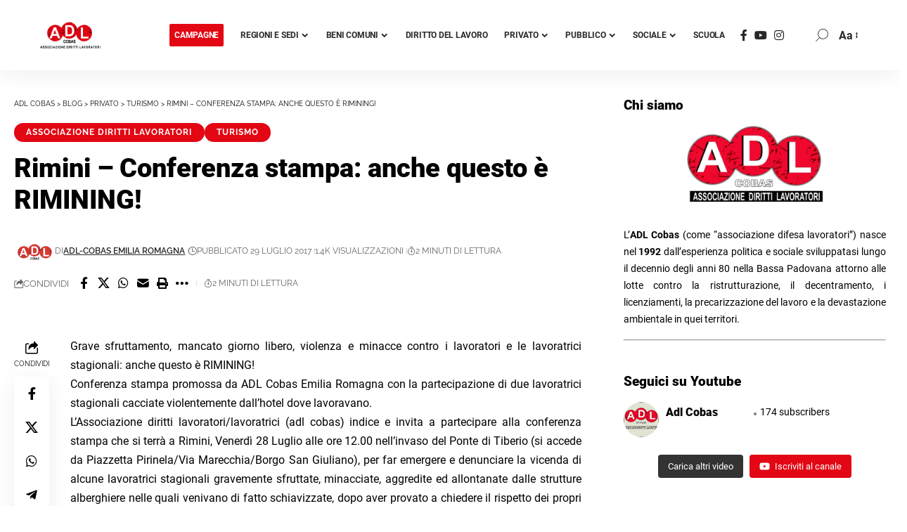

--- FILE ---
content_type: text/html; charset=UTF-8
request_url: https://adlcobas.it/associazione-diritti-lavoratori/rimini-conferenza-stampa-anche-questo-e-rimining/
body_size: 37362
content:
<!DOCTYPE html>
<html lang="it-IT" prefix="og: https://ogp.me/ns#">
<head><meta charset="UTF-8" /><script>if(navigator.userAgent.match(/MSIE|Internet Explorer/i)||navigator.userAgent.match(/Trident\/7\..*?rv:11/i)){var href=document.location.href;if(!href.match(/[?&]nowprocket/)){if(href.indexOf("?")==-1){if(href.indexOf("#")==-1){document.location.href=href+"?nowprocket=1"}else{document.location.href=href.replace("#","?nowprocket=1#")}}else{if(href.indexOf("#")==-1){document.location.href=href+"&nowprocket=1"}else{document.location.href=href.replace("#","&nowprocket=1#")}}}}</script><script>class RocketLazyLoadScripts{constructor(){this.v="1.2.3",this.triggerEvents=["keydown","mousedown","mousemove","touchmove","touchstart","touchend","wheel"],this.userEventHandler=this._triggerListener.bind(this),this.touchStartHandler=this._onTouchStart.bind(this),this.touchMoveHandler=this._onTouchMove.bind(this),this.touchEndHandler=this._onTouchEnd.bind(this),this.clickHandler=this._onClick.bind(this),this.interceptedClicks=[],window.addEventListener("pageshow",t=>{this.persisted=t.persisted}),window.addEventListener("DOMContentLoaded",()=>{this._preconnect3rdParties()}),this.delayedScripts={normal:[],async:[],defer:[]},this.trash=[],this.allJQueries=[]}_addUserInteractionListener(t){if(document.hidden){t._triggerListener();return}this.triggerEvents.forEach(e=>window.addEventListener(e,t.userEventHandler,{passive:!0})),window.addEventListener("touchstart",t.touchStartHandler,{passive:!0}),window.addEventListener("mousedown",t.touchStartHandler),document.addEventListener("visibilitychange",t.userEventHandler)}_removeUserInteractionListener(){this.triggerEvents.forEach(t=>window.removeEventListener(t,this.userEventHandler,{passive:!0})),document.removeEventListener("visibilitychange",this.userEventHandler)}_onTouchStart(t){"HTML"!==t.target.tagName&&(window.addEventListener("touchend",this.touchEndHandler),window.addEventListener("mouseup",this.touchEndHandler),window.addEventListener("touchmove",this.touchMoveHandler,{passive:!0}),window.addEventListener("mousemove",this.touchMoveHandler),t.target.addEventListener("click",this.clickHandler),this._renameDOMAttribute(t.target,"onclick","rocket-onclick"),this._pendingClickStarted())}_onTouchMove(t){window.removeEventListener("touchend",this.touchEndHandler),window.removeEventListener("mouseup",this.touchEndHandler),window.removeEventListener("touchmove",this.touchMoveHandler,{passive:!0}),window.removeEventListener("mousemove",this.touchMoveHandler),t.target.removeEventListener("click",this.clickHandler),this._renameDOMAttribute(t.target,"rocket-onclick","onclick"),this._pendingClickFinished()}_onTouchEnd(t){window.removeEventListener("touchend",this.touchEndHandler),window.removeEventListener("mouseup",this.touchEndHandler),window.removeEventListener("touchmove",this.touchMoveHandler,{passive:!0}),window.removeEventListener("mousemove",this.touchMoveHandler)}_onClick(t){t.target.removeEventListener("click",this.clickHandler),this._renameDOMAttribute(t.target,"rocket-onclick","onclick"),this.interceptedClicks.push(t),t.preventDefault(),t.stopPropagation(),t.stopImmediatePropagation(),this._pendingClickFinished()}_replayClicks(){window.removeEventListener("touchstart",this.touchStartHandler,{passive:!0}),window.removeEventListener("mousedown",this.touchStartHandler),this.interceptedClicks.forEach(t=>{t.target.dispatchEvent(new MouseEvent("click",{view:t.view,bubbles:!0,cancelable:!0}))})}_waitForPendingClicks(){return new Promise(t=>{this._isClickPending?this._pendingClickFinished=t:t()})}_pendingClickStarted(){this._isClickPending=!0}_pendingClickFinished(){this._isClickPending=!1}_renameDOMAttribute(t,e,r){t.hasAttribute&&t.hasAttribute(e)&&(event.target.setAttribute(r,event.target.getAttribute(e)),event.target.removeAttribute(e))}_triggerListener(){this._removeUserInteractionListener(this),"loading"===document.readyState?document.addEventListener("DOMContentLoaded",this._loadEverythingNow.bind(this)):this._loadEverythingNow()}_preconnect3rdParties(){let t=[];document.querySelectorAll("script[type=rocketlazyloadscript]").forEach(e=>{if(e.hasAttribute("src")){let r=new URL(e.src).origin;r!==location.origin&&t.push({src:r,crossOrigin:e.crossOrigin||"module"===e.getAttribute("data-rocket-type")})}}),t=[...new Map(t.map(t=>[JSON.stringify(t),t])).values()],this._batchInjectResourceHints(t,"preconnect")}async _loadEverythingNow(){this.lastBreath=Date.now(),this._delayEventListeners(this),this._delayJQueryReady(this),this._handleDocumentWrite(),this._registerAllDelayedScripts(),this._preloadAllScripts(),await this._loadScriptsFromList(this.delayedScripts.normal),await this._loadScriptsFromList(this.delayedScripts.defer),await this._loadScriptsFromList(this.delayedScripts.async);try{await this._triggerDOMContentLoaded(),await this._triggerWindowLoad()}catch(t){console.error(t)}window.dispatchEvent(new Event("rocket-allScriptsLoaded")),this._waitForPendingClicks().then(()=>{this._replayClicks()}),this._emptyTrash()}_registerAllDelayedScripts(){document.querySelectorAll("script[type=rocketlazyloadscript]").forEach(t=>{t.hasAttribute("data-rocket-src")?t.hasAttribute("async")&&!1!==t.async?this.delayedScripts.async.push(t):t.hasAttribute("defer")&&!1!==t.defer||"module"===t.getAttribute("data-rocket-type")?this.delayedScripts.defer.push(t):this.delayedScripts.normal.push(t):this.delayedScripts.normal.push(t)})}async _transformScript(t){return new Promise((await this._littleBreath(),navigator.userAgent.indexOf("Firefox/")>0||""===navigator.vendor)?e=>{let r=document.createElement("script");[...t.attributes].forEach(t=>{let e=t.nodeName;"type"!==e&&("data-rocket-type"===e&&(e="type"),"data-rocket-src"===e&&(e="src"),r.setAttribute(e,t.nodeValue))}),t.text&&(r.text=t.text),r.hasAttribute("src")?(r.addEventListener("load",e),r.addEventListener("error",e)):(r.text=t.text,e());try{t.parentNode.replaceChild(r,t)}catch(i){e()}}:async e=>{function r(){t.setAttribute("data-rocket-status","failed"),e()}try{let i=t.getAttribute("data-rocket-type"),n=t.getAttribute("data-rocket-src");t.text,i?(t.type=i,t.removeAttribute("data-rocket-type")):t.removeAttribute("type"),t.addEventListener("load",function r(){t.setAttribute("data-rocket-status","executed"),e()}),t.addEventListener("error",r),n?(t.removeAttribute("data-rocket-src"),t.src=n):t.src="data:text/javascript;base64,"+window.btoa(unescape(encodeURIComponent(t.text)))}catch(s){r()}})}async _loadScriptsFromList(t){let e=t.shift();return e&&e.isConnected?(await this._transformScript(e),this._loadScriptsFromList(t)):Promise.resolve()}_preloadAllScripts(){this._batchInjectResourceHints([...this.delayedScripts.normal,...this.delayedScripts.defer,...this.delayedScripts.async],"preload")}_batchInjectResourceHints(t,e){var r=document.createDocumentFragment();t.forEach(t=>{let i=t.getAttribute&&t.getAttribute("data-rocket-src")||t.src;if(i){let n=document.createElement("link");n.href=i,n.rel=e,"preconnect"!==e&&(n.as="script"),t.getAttribute&&"module"===t.getAttribute("data-rocket-type")&&(n.crossOrigin=!0),t.crossOrigin&&(n.crossOrigin=t.crossOrigin),t.integrity&&(n.integrity=t.integrity),r.appendChild(n),this.trash.push(n)}}),document.head.appendChild(r)}_delayEventListeners(t){let e={};function r(t,r){!function t(r){!e[r]&&(e[r]={originalFunctions:{add:r.addEventListener,remove:r.removeEventListener},eventsToRewrite:[]},r.addEventListener=function(){arguments[0]=i(arguments[0]),e[r].originalFunctions.add.apply(r,arguments)},r.removeEventListener=function(){arguments[0]=i(arguments[0]),e[r].originalFunctions.remove.apply(r,arguments)});function i(t){return e[r].eventsToRewrite.indexOf(t)>=0?"rocket-"+t:t}}(t),e[t].eventsToRewrite.push(r)}function i(t,e){let r=t[e];Object.defineProperty(t,e,{get:()=>r||function(){},set(i){t["rocket"+e]=r=i}})}r(document,"DOMContentLoaded"),r(window,"DOMContentLoaded"),r(window,"load"),r(window,"pageshow"),r(document,"readystatechange"),i(document,"onreadystatechange"),i(window,"onload"),i(window,"onpageshow")}_delayJQueryReady(t){let e;function r(r){if(r&&r.fn&&!t.allJQueries.includes(r)){r.fn.ready=r.fn.init.prototype.ready=function(e){return t.domReadyFired?e.bind(document)(r):document.addEventListener("rocket-DOMContentLoaded",()=>e.bind(document)(r)),r([])};let i=r.fn.on;r.fn.on=r.fn.init.prototype.on=function(){if(this[0]===window){function t(t){return t.split(" ").map(t=>"load"===t||0===t.indexOf("load.")?"rocket-jquery-load":t).join(" ")}"string"==typeof arguments[0]||arguments[0]instanceof String?arguments[0]=t(arguments[0]):"object"==typeof arguments[0]&&Object.keys(arguments[0]).forEach(e=>{let r=arguments[0][e];delete arguments[0][e],arguments[0][t(e)]=r})}return i.apply(this,arguments),this},t.allJQueries.push(r)}e=r}r(window.jQuery),Object.defineProperty(window,"jQuery",{get:()=>e,set(t){r(t)}})}async _triggerDOMContentLoaded(){this.domReadyFired=!0,await this._littleBreath(),document.dispatchEvent(new Event("rocket-DOMContentLoaded")),await this._littleBreath(),window.dispatchEvent(new Event("rocket-DOMContentLoaded")),await this._littleBreath(),document.dispatchEvent(new Event("rocket-readystatechange")),await this._littleBreath(),document.rocketonreadystatechange&&document.rocketonreadystatechange()}async _triggerWindowLoad(){await this._littleBreath(),window.dispatchEvent(new Event("rocket-load")),await this._littleBreath(),window.rocketonload&&window.rocketonload(),await this._littleBreath(),this.allJQueries.forEach(t=>t(window).trigger("rocket-jquery-load")),await this._littleBreath();let t=new Event("rocket-pageshow");t.persisted=this.persisted,window.dispatchEvent(t),await this._littleBreath(),window.rocketonpageshow&&window.rocketonpageshow({persisted:this.persisted})}_handleDocumentWrite(){let t=new Map;document.write=document.writeln=function(e){let r=document.currentScript;r||console.error("WPRocket unable to document.write this: "+e);let i=document.createRange(),n=r.parentElement,s=t.get(r);void 0===s&&(s=r.nextSibling,t.set(r,s));let a=document.createDocumentFragment();i.setStart(a,0),a.appendChild(i.createContextualFragment(e)),n.insertBefore(a,s)}}async _littleBreath(){Date.now()-this.lastBreath>45&&(await this._requestAnimFrame(),this.lastBreath=Date.now())}async _requestAnimFrame(){return document.hidden?new Promise(t=>setTimeout(t)):new Promise(t=>requestAnimationFrame(t))}_emptyTrash(){this.trash.forEach(t=>t.remove())}static run(){let t=new RocketLazyLoadScripts;t._addUserInteractionListener(t)}}RocketLazyLoadScripts.run();</script>
    
    <meta http-equiv="X-UA-Compatible" content="IE=edge" />
	<meta name="viewport" content="width=device-width, initial-scale=1.0" />
    <link rel="profile" href="https://gmpg.org/xfn/11" />
		<style>img:is([sizes="auto" i], [sizes^="auto," i]) { contain-intrinsic-size: 3000px 1500px }</style>
	
<!-- Ottimizzazione per i motori di ricerca di Rank Math - https://rankmath.com/ -->
<title>Rimini - Conferenza stampa: anche questo è RIMINING! - ADL Cobas</title>
<meta name="description" content="Grave sfruttamento, mancato giorno libero, violenza e minacce contro i lavoratori e le lavoratrici stagionali: anche questo è RIMINING! Conferenza stampa"/>
<meta name="robots" content="follow, index, max-snippet:-1, max-video-preview:-1, max-image-preview:large"/>
<link data-minify="1" rel="preload" as="style" onload="this.onload=null;this.rel='stylesheet'" id="rb-preload-gfonts" href="https://adlcobas.it/wp-content/cache/min/1/wp-content/uploads/omgf/rb-preload-gfonts/rb-preload-gfonts.css?ver=1757533132" crossorigin><noscript><link data-minify="1" rel="stylesheet" href="https://adlcobas.it/wp-content/cache/min/1/wp-content/uploads/omgf/omgf-stylesheet-285/omgf-stylesheet-285.css?ver=1757533132"></noscript><link rel="canonical" href="https://adlcobas.it/associazione-diritti-lavoratori/rimini-conferenza-stampa-anche-questo-e-rimining/" />
<meta property="og:locale" content="it_IT" />
<meta property="og:type" content="article" />
<meta property="og:title" content="Rimini - Conferenza stampa: anche questo è RIMINING! - ADL Cobas" />
<meta property="og:description" content="Grave sfruttamento, mancato giorno libero, violenza e minacce contro i lavoratori e le lavoratrici stagionali: anche questo è RIMINING! Conferenza stampa" />
<meta property="og:url" content="https://adlcobas.it/associazione-diritti-lavoratori/rimini-conferenza-stampa-anche-questo-e-rimining/" />
<meta property="og:site_name" content="ADL Cobas" />
<meta property="article:publisher" content="https://www.facebook.com/adlcobas" />
<meta property="article:tag" content="Rimini - Romagna" />
<meta property="article:tag" content="turismo" />
<meta property="article:section" content="Associazione Diritti Lavoratori" />
<meta property="og:updated_time" content="2020-09-06T17:36:17+02:00" />
<meta property="og:image" content="https://adlcobas.it/wp-content/uploads/adl-facebook-jpg.webp" />
<meta property="og:image:secure_url" content="https://adlcobas.it/wp-content/uploads/adl-facebook-jpg.webp" />
<meta property="og:image:width" content="1200" />
<meta property="og:image:height" content="630" />
<meta property="og:image:alt" content="Rimini &#8211; Conferenza stampa: anche questo è RIMINING!" />
<meta property="og:image:type" content="image/jpeg" />
<meta property="article:published_time" content="2017-07-29T15:07:00+02:00" />
<meta property="article:modified_time" content="2020-09-06T17:36:17+02:00" />
<meta name="twitter:card" content="summary_large_image" />
<meta name="twitter:title" content="Rimini - Conferenza stampa: anche questo è RIMINING! - ADL Cobas" />
<meta name="twitter:description" content="Grave sfruttamento, mancato giorno libero, violenza e minacce contro i lavoratori e le lavoratrici stagionali: anche questo è RIMINING! Conferenza stampa" />
<meta name="twitter:image" content="https://adlcobas.it/wp-content/uploads/adl-facebook-jpg.webp" />
<meta name="twitter:label1" content="Scritto da" />
<meta name="twitter:data1" content="ADL-Cobas Emilia Romagna" />
<meta name="twitter:label2" content="Tempo di lettura" />
<meta name="twitter:data2" content="1 minuto" />
<script type="application/ld+json" class="rank-math-schema-pro">{"@context":"https://schema.org","@graph":[{"@type":"Place","@id":"https://adlcobas.it/#place","geo":{"@type":"GeoCoordinates","latitude":"45.39152639091439","longitude":" 11.870252584657893"},"hasMap":"https://www.google.com/maps/search/?api=1&amp;query=45.39152639091439, 11.870252584657893"},{"@type":"Organization","@id":"https://adlcobas.it/#organization","name":"ADL Cobas","url":"https://adlcobas.it","sameAs":["https://www.facebook.com/adlcobas"],"email":"info@adlcobas.org","logo":{"@type":"ImageObject","@id":"https://adlcobas.it/#logo","url":"https://adlcobas.it/wp-content/uploads/cropped-adl-logo-avatar.webp","contentUrl":"https://adlcobas.it/wp-content/uploads/cropped-adl-logo-avatar.webp","caption":"ADL Cobas","inLanguage":"it-IT","width":"512","height":"512"},"location":{"@id":"https://adlcobas.it/#place"}},{"@type":"WebSite","@id":"https://adlcobas.it/#website","url":"https://adlcobas.it","name":"ADL Cobas","alternateName":"Associazione Diritti Lavoratori","publisher":{"@id":"https://adlcobas.it/#organization"},"inLanguage":"it-IT"},{"@type":"ImageObject","@id":"https://adlcobas.it/wp-content/uploads/adl-facebook-jpg.webp","url":"https://adlcobas.it/wp-content/uploads/adl-facebook-jpg.webp","width":"1200","height":"630","inLanguage":"it-IT"},{"@type":"WebPage","@id":"https://adlcobas.it/associazione-diritti-lavoratori/rimini-conferenza-stampa-anche-questo-e-rimining/#webpage","url":"https://adlcobas.it/associazione-diritti-lavoratori/rimini-conferenza-stampa-anche-questo-e-rimining/","name":"Rimini - Conferenza stampa: anche questo \u00e8 RIMINING! - ADL Cobas","datePublished":"2017-07-29T15:07:00+02:00","dateModified":"2020-09-06T17:36:17+02:00","isPartOf":{"@id":"https://adlcobas.it/#website"},"primaryImageOfPage":{"@id":"https://adlcobas.it/wp-content/uploads/adl-facebook-jpg.webp"},"inLanguage":"it-IT"},{"@type":"Person","@id":"https://adlcobas.it/associazione-diritti-lavoratori/rimini-conferenza-stampa-anche-questo-e-rimining/#author","name":"ADL-Cobas Emilia Romagna","image":{"@type":"ImageObject","@id":"https://secure.gravatar.com/avatar/d0cffcd7a04e0b12e89932a618929139?s=96&amp;d=disable_gravatar_substitute&amp;r=g","url":"https://secure.gravatar.com/avatar/d0cffcd7a04e0b12e89932a618929139?s=96&amp;d=disable_gravatar_substitute&amp;r=g","caption":"ADL-Cobas Emilia Romagna","inLanguage":"it-IT"},"worksFor":{"@id":"https://adlcobas.it/#organization"}},{"@type":"NewsArticle","headline":"Rimini - Conferenza stampa: anche questo \u00e8 RIMINING! - ADL Cobas","datePublished":"2017-07-29T15:07:00+02:00","dateModified":"2020-09-06T17:36:17+02:00","articleSection":"Associazione Diritti Lavoratori, Turismo","author":{"@id":"https://adlcobas.it/associazione-diritti-lavoratori/rimini-conferenza-stampa-anche-questo-e-rimining/#author","name":"ADL-Cobas Emilia Romagna"},"publisher":{"@id":"https://adlcobas.it/#organization"},"description":"Grave sfruttamento, mancato giorno libero, violenza e minacce contro i lavoratori e le lavoratrici stagionali: anche questo \u00e8 RIMINING! Conferenza stampa","name":"Rimini - Conferenza stampa: anche questo \u00e8 RIMINING! - ADL Cobas","@id":"https://adlcobas.it/associazione-diritti-lavoratori/rimini-conferenza-stampa-anche-questo-e-rimining/#richSnippet","isPartOf":{"@id":"https://adlcobas.it/associazione-diritti-lavoratori/rimini-conferenza-stampa-anche-questo-e-rimining/#webpage"},"image":{"@id":"https://adlcobas.it/wp-content/uploads/adl-facebook-jpg.webp"},"inLanguage":"it-IT","mainEntityOfPage":{"@id":"https://adlcobas.it/associazione-diritti-lavoratori/rimini-conferenza-stampa-anche-questo-e-rimining/#webpage"}}]}</script>
<!-- /Rank Math WordPress SEO plugin -->

<link rel="alternate" type="application/rss+xml" title="ADL Cobas &raquo; Feed" href="https://adlcobas.it/feed/" />
<link rel="alternate" type="application/rss+xml" title="ADL Cobas &raquo; Feed dei commenti" href="https://adlcobas.it/comments/feed/" />
<script type="application/ld+json">{
    "@context": "https://schema.org",
    "@type": "Organization",
    "legalName": "ADL Cobas",
    "url": "https://adlcobas.it/",
    "logo": "https://adlcobas.it/wp-content/uploads/LOGO-ADL_rgb_vettoriale-3.png",
    "sameAs": [
        "https://www.facebook.com/adlcobas",
        "https://www.youtube.com/channel/UCTxPk1uaqPDfvYxryCIwjKg",
        "https://www.instagram.com/adl_cobas/"
    ]
}</script>
<script type="rocketlazyloadscript">
window._wpemojiSettings = {"baseUrl":"https:\/\/s.w.org\/images\/core\/emoji\/15.0.3\/72x72\/","ext":".png","svgUrl":"https:\/\/s.w.org\/images\/core\/emoji\/15.0.3\/svg\/","svgExt":".svg","source":{"concatemoji":"https:\/\/adlcobas.it\/wp-includes\/js\/wp-emoji-release.min.js?ver=be0c2f0e783411d174773fb74117180c"}};
/*! This file is auto-generated */
!function(i,n){var o,s,e;function c(e){try{var t={supportTests:e,timestamp:(new Date).valueOf()};sessionStorage.setItem(o,JSON.stringify(t))}catch(e){}}function p(e,t,n){e.clearRect(0,0,e.canvas.width,e.canvas.height),e.fillText(t,0,0);var t=new Uint32Array(e.getImageData(0,0,e.canvas.width,e.canvas.height).data),r=(e.clearRect(0,0,e.canvas.width,e.canvas.height),e.fillText(n,0,0),new Uint32Array(e.getImageData(0,0,e.canvas.width,e.canvas.height).data));return t.every(function(e,t){return e===r[t]})}function u(e,t,n){switch(t){case"flag":return n(e,"\ud83c\udff3\ufe0f\u200d\u26a7\ufe0f","\ud83c\udff3\ufe0f\u200b\u26a7\ufe0f")?!1:!n(e,"\ud83c\uddfa\ud83c\uddf3","\ud83c\uddfa\u200b\ud83c\uddf3")&&!n(e,"\ud83c\udff4\udb40\udc67\udb40\udc62\udb40\udc65\udb40\udc6e\udb40\udc67\udb40\udc7f","\ud83c\udff4\u200b\udb40\udc67\u200b\udb40\udc62\u200b\udb40\udc65\u200b\udb40\udc6e\u200b\udb40\udc67\u200b\udb40\udc7f");case"emoji":return!n(e,"\ud83d\udc26\u200d\u2b1b","\ud83d\udc26\u200b\u2b1b")}return!1}function f(e,t,n){var r="undefined"!=typeof WorkerGlobalScope&&self instanceof WorkerGlobalScope?new OffscreenCanvas(300,150):i.createElement("canvas"),a=r.getContext("2d",{willReadFrequently:!0}),o=(a.textBaseline="top",a.font="600 32px Arial",{});return e.forEach(function(e){o[e]=t(a,e,n)}),o}function t(e){var t=i.createElement("script");t.src=e,t.defer=!0,i.head.appendChild(t)}"undefined"!=typeof Promise&&(o="wpEmojiSettingsSupports",s=["flag","emoji"],n.supports={everything:!0,everythingExceptFlag:!0},e=new Promise(function(e){i.addEventListener("DOMContentLoaded",e,{once:!0})}),new Promise(function(t){var n=function(){try{var e=JSON.parse(sessionStorage.getItem(o));if("object"==typeof e&&"number"==typeof e.timestamp&&(new Date).valueOf()<e.timestamp+604800&&"object"==typeof e.supportTests)return e.supportTests}catch(e){}return null}();if(!n){if("undefined"!=typeof Worker&&"undefined"!=typeof OffscreenCanvas&&"undefined"!=typeof URL&&URL.createObjectURL&&"undefined"!=typeof Blob)try{var e="postMessage("+f.toString()+"("+[JSON.stringify(s),u.toString(),p.toString()].join(",")+"));",r=new Blob([e],{type:"text/javascript"}),a=new Worker(URL.createObjectURL(r),{name:"wpTestEmojiSupports"});return void(a.onmessage=function(e){c(n=e.data),a.terminate(),t(n)})}catch(e){}c(n=f(s,u,p))}t(n)}).then(function(e){for(var t in e)n.supports[t]=e[t],n.supports.everything=n.supports.everything&&n.supports[t],"flag"!==t&&(n.supports.everythingExceptFlag=n.supports.everythingExceptFlag&&n.supports[t]);n.supports.everythingExceptFlag=n.supports.everythingExceptFlag&&!n.supports.flag,n.DOMReady=!1,n.readyCallback=function(){n.DOMReady=!0}}).then(function(){return e}).then(function(){var e;n.supports.everything||(n.readyCallback(),(e=n.source||{}).concatemoji?t(e.concatemoji):e.wpemoji&&e.twemoji&&(t(e.twemoji),t(e.wpemoji)))}))}((window,document),window._wpemojiSettings);
</script>
<style id='wp-emoji-styles-inline-css'>

	img.wp-smiley, img.emoji {
		display: inline !important;
		border: none !important;
		box-shadow: none !important;
		height: 1em !important;
		width: 1em !important;
		margin: 0 0.07em !important;
		vertical-align: -0.1em !important;
		background: none !important;
		padding: 0 !important;
	}
</style>
<link rel='stylesheet' id='wp-block-library-css' href='https://adlcobas.it/wp-includes/css/dist/block-library/style.min.css?ver=be0c2f0e783411d174773fb74117180c' media='all' />
<style id='classic-theme-styles-inline-css'>
/*! This file is auto-generated */
.wp-block-button__link{color:#fff;background-color:#32373c;border-radius:9999px;box-shadow:none;text-decoration:none;padding:calc(.667em + 2px) calc(1.333em + 2px);font-size:1.125em}.wp-block-file__button{background:#32373c;color:#fff;text-decoration:none}
</style>
<style id='global-styles-inline-css'>
:root{--wp--preset--aspect-ratio--square: 1;--wp--preset--aspect-ratio--4-3: 4/3;--wp--preset--aspect-ratio--3-4: 3/4;--wp--preset--aspect-ratio--3-2: 3/2;--wp--preset--aspect-ratio--2-3: 2/3;--wp--preset--aspect-ratio--16-9: 16/9;--wp--preset--aspect-ratio--9-16: 9/16;--wp--preset--color--black: #000000;--wp--preset--color--cyan-bluish-gray: #abb8c3;--wp--preset--color--white: #ffffff;--wp--preset--color--pale-pink: #f78da7;--wp--preset--color--vivid-red: #cf2e2e;--wp--preset--color--luminous-vivid-orange: #ff6900;--wp--preset--color--luminous-vivid-amber: #fcb900;--wp--preset--color--light-green-cyan: #7bdcb5;--wp--preset--color--vivid-green-cyan: #00d084;--wp--preset--color--pale-cyan-blue: #8ed1fc;--wp--preset--color--vivid-cyan-blue: #0693e3;--wp--preset--color--vivid-purple: #9b51e0;--wp--preset--gradient--vivid-cyan-blue-to-vivid-purple: linear-gradient(135deg,rgba(6,147,227,1) 0%,rgb(155,81,224) 100%);--wp--preset--gradient--light-green-cyan-to-vivid-green-cyan: linear-gradient(135deg,rgb(122,220,180) 0%,rgb(0,208,130) 100%);--wp--preset--gradient--luminous-vivid-amber-to-luminous-vivid-orange: linear-gradient(135deg,rgba(252,185,0,1) 0%,rgba(255,105,0,1) 100%);--wp--preset--gradient--luminous-vivid-orange-to-vivid-red: linear-gradient(135deg,rgba(255,105,0,1) 0%,rgb(207,46,46) 100%);--wp--preset--gradient--very-light-gray-to-cyan-bluish-gray: linear-gradient(135deg,rgb(238,238,238) 0%,rgb(169,184,195) 100%);--wp--preset--gradient--cool-to-warm-spectrum: linear-gradient(135deg,rgb(74,234,220) 0%,rgb(151,120,209) 20%,rgb(207,42,186) 40%,rgb(238,44,130) 60%,rgb(251,105,98) 80%,rgb(254,248,76) 100%);--wp--preset--gradient--blush-light-purple: linear-gradient(135deg,rgb(255,206,236) 0%,rgb(152,150,240) 100%);--wp--preset--gradient--blush-bordeaux: linear-gradient(135deg,rgb(254,205,165) 0%,rgb(254,45,45) 50%,rgb(107,0,62) 100%);--wp--preset--gradient--luminous-dusk: linear-gradient(135deg,rgb(255,203,112) 0%,rgb(199,81,192) 50%,rgb(65,88,208) 100%);--wp--preset--gradient--pale-ocean: linear-gradient(135deg,rgb(255,245,203) 0%,rgb(182,227,212) 50%,rgb(51,167,181) 100%);--wp--preset--gradient--electric-grass: linear-gradient(135deg,rgb(202,248,128) 0%,rgb(113,206,126) 100%);--wp--preset--gradient--midnight: linear-gradient(135deg,rgb(2,3,129) 0%,rgb(40,116,252) 100%);--wp--preset--font-size--small: 13px;--wp--preset--font-size--medium: 20px;--wp--preset--font-size--large: 36px;--wp--preset--font-size--x-large: 42px;--wp--preset--spacing--20: 0.44rem;--wp--preset--spacing--30: 0.67rem;--wp--preset--spacing--40: 1rem;--wp--preset--spacing--50: 1.5rem;--wp--preset--spacing--60: 2.25rem;--wp--preset--spacing--70: 3.38rem;--wp--preset--spacing--80: 5.06rem;--wp--preset--shadow--natural: 6px 6px 9px rgba(0, 0, 0, 0.2);--wp--preset--shadow--deep: 12px 12px 50px rgba(0, 0, 0, 0.4);--wp--preset--shadow--sharp: 6px 6px 0px rgba(0, 0, 0, 0.2);--wp--preset--shadow--outlined: 6px 6px 0px -3px rgba(255, 255, 255, 1), 6px 6px rgba(0, 0, 0, 1);--wp--preset--shadow--crisp: 6px 6px 0px rgba(0, 0, 0, 1);}:where(.is-layout-flex){gap: 0.5em;}:where(.is-layout-grid){gap: 0.5em;}body .is-layout-flex{display: flex;}.is-layout-flex{flex-wrap: wrap;align-items: center;}.is-layout-flex > :is(*, div){margin: 0;}body .is-layout-grid{display: grid;}.is-layout-grid > :is(*, div){margin: 0;}:where(.wp-block-columns.is-layout-flex){gap: 2em;}:where(.wp-block-columns.is-layout-grid){gap: 2em;}:where(.wp-block-post-template.is-layout-flex){gap: 1.25em;}:where(.wp-block-post-template.is-layout-grid){gap: 1.25em;}.has-black-color{color: var(--wp--preset--color--black) !important;}.has-cyan-bluish-gray-color{color: var(--wp--preset--color--cyan-bluish-gray) !important;}.has-white-color{color: var(--wp--preset--color--white) !important;}.has-pale-pink-color{color: var(--wp--preset--color--pale-pink) !important;}.has-vivid-red-color{color: var(--wp--preset--color--vivid-red) !important;}.has-luminous-vivid-orange-color{color: var(--wp--preset--color--luminous-vivid-orange) !important;}.has-luminous-vivid-amber-color{color: var(--wp--preset--color--luminous-vivid-amber) !important;}.has-light-green-cyan-color{color: var(--wp--preset--color--light-green-cyan) !important;}.has-vivid-green-cyan-color{color: var(--wp--preset--color--vivid-green-cyan) !important;}.has-pale-cyan-blue-color{color: var(--wp--preset--color--pale-cyan-blue) !important;}.has-vivid-cyan-blue-color{color: var(--wp--preset--color--vivid-cyan-blue) !important;}.has-vivid-purple-color{color: var(--wp--preset--color--vivid-purple) !important;}.has-black-background-color{background-color: var(--wp--preset--color--black) !important;}.has-cyan-bluish-gray-background-color{background-color: var(--wp--preset--color--cyan-bluish-gray) !important;}.has-white-background-color{background-color: var(--wp--preset--color--white) !important;}.has-pale-pink-background-color{background-color: var(--wp--preset--color--pale-pink) !important;}.has-vivid-red-background-color{background-color: var(--wp--preset--color--vivid-red) !important;}.has-luminous-vivid-orange-background-color{background-color: var(--wp--preset--color--luminous-vivid-orange) !important;}.has-luminous-vivid-amber-background-color{background-color: var(--wp--preset--color--luminous-vivid-amber) !important;}.has-light-green-cyan-background-color{background-color: var(--wp--preset--color--light-green-cyan) !important;}.has-vivid-green-cyan-background-color{background-color: var(--wp--preset--color--vivid-green-cyan) !important;}.has-pale-cyan-blue-background-color{background-color: var(--wp--preset--color--pale-cyan-blue) !important;}.has-vivid-cyan-blue-background-color{background-color: var(--wp--preset--color--vivid-cyan-blue) !important;}.has-vivid-purple-background-color{background-color: var(--wp--preset--color--vivid-purple) !important;}.has-black-border-color{border-color: var(--wp--preset--color--black) !important;}.has-cyan-bluish-gray-border-color{border-color: var(--wp--preset--color--cyan-bluish-gray) !important;}.has-white-border-color{border-color: var(--wp--preset--color--white) !important;}.has-pale-pink-border-color{border-color: var(--wp--preset--color--pale-pink) !important;}.has-vivid-red-border-color{border-color: var(--wp--preset--color--vivid-red) !important;}.has-luminous-vivid-orange-border-color{border-color: var(--wp--preset--color--luminous-vivid-orange) !important;}.has-luminous-vivid-amber-border-color{border-color: var(--wp--preset--color--luminous-vivid-amber) !important;}.has-light-green-cyan-border-color{border-color: var(--wp--preset--color--light-green-cyan) !important;}.has-vivid-green-cyan-border-color{border-color: var(--wp--preset--color--vivid-green-cyan) !important;}.has-pale-cyan-blue-border-color{border-color: var(--wp--preset--color--pale-cyan-blue) !important;}.has-vivid-cyan-blue-border-color{border-color: var(--wp--preset--color--vivid-cyan-blue) !important;}.has-vivid-purple-border-color{border-color: var(--wp--preset--color--vivid-purple) !important;}.has-vivid-cyan-blue-to-vivid-purple-gradient-background{background: var(--wp--preset--gradient--vivid-cyan-blue-to-vivid-purple) !important;}.has-light-green-cyan-to-vivid-green-cyan-gradient-background{background: var(--wp--preset--gradient--light-green-cyan-to-vivid-green-cyan) !important;}.has-luminous-vivid-amber-to-luminous-vivid-orange-gradient-background{background: var(--wp--preset--gradient--luminous-vivid-amber-to-luminous-vivid-orange) !important;}.has-luminous-vivid-orange-to-vivid-red-gradient-background{background: var(--wp--preset--gradient--luminous-vivid-orange-to-vivid-red) !important;}.has-very-light-gray-to-cyan-bluish-gray-gradient-background{background: var(--wp--preset--gradient--very-light-gray-to-cyan-bluish-gray) !important;}.has-cool-to-warm-spectrum-gradient-background{background: var(--wp--preset--gradient--cool-to-warm-spectrum) !important;}.has-blush-light-purple-gradient-background{background: var(--wp--preset--gradient--blush-light-purple) !important;}.has-blush-bordeaux-gradient-background{background: var(--wp--preset--gradient--blush-bordeaux) !important;}.has-luminous-dusk-gradient-background{background: var(--wp--preset--gradient--luminous-dusk) !important;}.has-pale-ocean-gradient-background{background: var(--wp--preset--gradient--pale-ocean) !important;}.has-electric-grass-gradient-background{background: var(--wp--preset--gradient--electric-grass) !important;}.has-midnight-gradient-background{background: var(--wp--preset--gradient--midnight) !important;}.has-small-font-size{font-size: var(--wp--preset--font-size--small) !important;}.has-medium-font-size{font-size: var(--wp--preset--font-size--medium) !important;}.has-large-font-size{font-size: var(--wp--preset--font-size--large) !important;}.has-x-large-font-size{font-size: var(--wp--preset--font-size--x-large) !important;}
:where(.wp-block-post-template.is-layout-flex){gap: 1.25em;}:where(.wp-block-post-template.is-layout-grid){gap: 1.25em;}
:where(.wp-block-columns.is-layout-flex){gap: 2em;}:where(.wp-block-columns.is-layout-grid){gap: 2em;}
:root :where(.wp-block-pullquote){font-size: 1.5em;line-height: 1.6;}
</style>
<link data-minify="1" rel='stylesheet' id='contact-form-7-css' href='https://adlcobas.it/wp-content/cache/min/1/wp-content/plugins/contact-form-7/includes/css/styles.css?ver=1757533132' media='all' />
<style id='dominant-color-styles-inline-css'>
img[data-dominant-color]:not(.has-transparency) { background-color: var(--dominant-color); }
</style>
<link data-minify="1" rel='stylesheet' id='foxiz-elements-css' href='https://adlcobas.it/wp-content/cache/min/1/wp-content/plugins/foxiz-core/lib/foxiz-elements/public/style.css?ver=1757533132' media='all' />
<link data-minify="1" rel='stylesheet' id='swpm.common-css' href='https://adlcobas.it/wp-content/cache/min/1/wp-content/plugins/simple-membership/css/swpm.common.css?ver=1757533132' media='all' />
<link rel='stylesheet' id='cff-css' href='https://adlcobas.it/wp-content/plugins/custom-facebook-feed-pro/assets/css/cff-style.min.css?ver=4.4.1' media='all' />
<link rel='stylesheet' id='cmplz-general-css' href='https://adlcobas.it/wp-content/plugins/complianz-gdpr-premium/assets/css/cookieblocker.min.css?ver=6.4.8' media='all' />

<link data-minify="1" rel='stylesheet' id='foxiz-main-css' href='https://adlcobas.it/wp-content/cache/min/1/wp-content/themes/foxiz/assets/css/main.css?ver=1757533132' media='all' />
<style id='foxiz-main-inline-css'>
:root {--body-family:Roboto;--body-fweight:400;--body-fcolor:#000000;--h1-family:Roboto;--h1-fsize:34px;--h2-family:Roboto;--h2-fweight:900;--h2-fsize:28px;--h3-family:Roboto;--h3-fweight:900;--h3-fsize:18px;--h4-family:Roboto;--h4-fweight:900;--h4-fsize:14px;--h5-family:Coustard;--h5-fweight:400;--h5-fsize:14px;--h6-family:Coustard;--h6-fweight:400;--h6-fsize:13px;--cat-family:Raleway;--cat-fweight:700;--cat-transform:uppercase;--cat-fsize:10px;--cat-fspace:0.10000em;--meta-family:Raleway;--meta-fweight:400;--meta-transform:uppercase;--meta-fsize:10px;--meta-b-family:Raleway;--meta-b-fweight:600;--meta-b-transform:uppercase;--input-family:Bitter;--input-fweight:500;--btn-family:Raleway;--btn-fweight:700;--btn-transform:none;--menu-family:Roboto;--menu-fweight:700;--menu-transform:uppercase;--menu-fsize:12px;--submenu-family:Raleway;--submenu-fweight:600;--submenu-fsize:12px;--dwidgets-family:Roboto;--dwidgets-fweight:700;--dwidgets-fsize:11px;--headline-family:Roboto;--headline-fweight:900;--headline-fsize:44px;--tagline-family:Bitter;--tagline-fweight:600;--tagline-fsize:24px;--heading-family:Roboto;--heading-fweight:900;--heading-transform:none;--quote-family:Coustard;--quote-fweight:400;--bcrumb-family:Raleway;--bcrumb-fweight:400;--bcrumb-transform:uppercase;--bcrumb-fsize:10px;--headline-s-fsize : 38px;--tagline-s-fsize : 22px;}@media (max-width: 1024px) {body {--h1-fsize : 28px;--excerpt-fsize : 14px;--headline-fsize : 34px;--headline-s-fsize : 34px;--tagline-fsize : 20px;--tagline-s-fsize : 20px;}}@media (max-width: 767px) {body {--h1-fsize : 25px;--h2-fsize : 22px;--h3-fsize : 15px;--h4-fsize : 13px;--excerpt-fsize : 14px;--headline-fsize : 28px;--headline-s-fsize : 28px;--tagline-fsize : 17px;--tagline-s-fsize : 17px;}}:root {--g-color :#f1092f;--g-color-90 :#f1092fe6;--dark-accent :#00080a;--dark-accent-90 :#00080ae6;--dark-accent-0 :#00080a00;--review-color :#e5b20b;--indicator-bg-from :#e30613;--indicator-bg-to :#e30613;}[data-theme="dark"], .light-scheme {--solid-white :#00080a;--dark-accent :#000e23;--dark-accent-90 :#000e23e6;--dark-accent-0 :#000e2300;}.is-hd-1, .is-hd-2, .is-hd-3 {--nav-height :100px;}.is-hd-4 {--nav-height :100px;--hd-logo-height :40px;}[data-theme="dark"].is-hd-4 {--nav-bg: #191c20;--nav-bg-from: #191c20;--nav-bg-to: #191c20;}.is-hd-5, body.is-hd-5:not(.sticky-on) {--nav-height :60px;}.p-category {--cat-highlight : #e30613;--cat-highlight-90 : #e30613e6;--cat-fcolor : #ffffff;}:root {--topad-spacing :15px;--hyperlink-line-color :var(--g-color);--mbnav-height :70px;--s-content-width : 760px;--max-width-wo-sb : 840px;--qview-height : 30px;--s10-feat-ratio :45%;--s11-feat-ratio :45%;--login-popup-w : 350px;}.p-readmore { font-family:Raleway;font-weight:700;}.mobile-menu > li > a  { font-family:Raleway;font-weight:600;font-size:12px;}.mobile-menu .sub-menu a, .logged-mobile-menu a { font-family:Raleway;font-weight:700;font-size:12px;}.mobile-qview a { font-family:Raleway;font-weight:700;font-size:13px;}.search-header:before { background-repeat : no-repeat;background-size : cover;background-image : url(https://adlcobas.it/wp-content/uploads/arton20-1.jpg);background-attachment : scroll;background-position : center center;}[data-theme="dark"] .search-header:before { background-repeat : no-repeat;background-size : cover;background-image : url(https://adlcobas.it/wp-content/uploads/arton18-1.jpg);background-attachment : scroll;background-position : center center;}.footer-has-bg { background-color : #0000000a;}[data-theme="dark"] .footer-has-bg { background-color : #16181c;}#amp-mobile-version-switcher { display: none; }.search-icon-svg { -webkit-mask-image: url(https://adlcobas.it/wp-content/uploads/sub-search.svg);mask-image: url(https://adlcobas.it/wp-content/uploads/sub-search.svg); }.notification-icon-svg { -webkit-mask-image: url(https://foxiz.themeruby.com/subscription/wp-content/uploads/sites/8/2022/08/notif.svg);mask-image: url(https://foxiz.themeruby.com/subscription/wp-content/uploads/sites/8/2022/08/notif.svg); }.menu-item-2191 span.menu-sub-title { color: #ffffff !important;}.menu-item-2191 span.menu-sub-title { background-color: e30613;}.search-icon-svg, .rbi-search.wnav-icon { font-size: 18px;}@media (max-width: 767px) { .search-icon-svg, .rbi-search.wnav-icon { font-size: 15.3px;} }.entry-title.is-p-protected a:before { content: "EXCLUSIVE";display: inline-block; }
</style>
<link data-minify="1" rel='stylesheet' id='foxiz-print-css' href='https://adlcobas.it/wp-content/cache/min/1/wp-content/themes/foxiz/assets/css/print.css?ver=1757533132' media='all' />
<link rel='stylesheet' id='foxiz-style-css' href='https://adlcobas.it/wp-content/themes/foxiz-child/style.css?ver=2.6.2' media='all' />
<link data-minify="1" rel='stylesheet' id='foxiz-swpm-css' href='https://adlcobas.it/wp-content/cache/min/1/wp-content/plugins/foxiz-core/assets/swpm.css?ver=1757533132' media='all' />
<script type="rocketlazyloadscript" data-rocket-src="https://adlcobas.it/wp-includes/js/jquery/jquery.min.js?ver=3.7.1" id="jquery-core-js" defer></script>
<script type="rocketlazyloadscript" data-rocket-src="https://adlcobas.it/wp-includes/js/jquery/jquery-migrate.min.js?ver=3.4.1" id="jquery-migrate-js" defer></script>
<script type="rocketlazyloadscript" data-minify="1" data-rocket-src="https://adlcobas.it/wp-content/cache/min/1/wp-content/themes/foxiz/assets/js/highlight-share.js?ver=1757533132" id="highlight-share-js" defer></script>
<link rel="preload" href="https://adlcobas.it/wp-content/themes/foxiz/assets/fonts/icons.woff2?ver=2.5.0" as="font" type="font/woff2" crossorigin="anonymous"> <link rel="https://api.w.org/" href="https://adlcobas.it/wp-json/" /><link rel="alternate" title="JSON" type="application/json" href="https://adlcobas.it/wp-json/wp/v2/posts/376" /><link rel="alternate" title="oEmbed (JSON)" type="application/json+oembed" href="https://adlcobas.it/wp-json/oembed/1.0/embed?url=https%3A%2F%2Fadlcobas.it%2Fassociazione-diritti-lavoratori%2Frimini-conferenza-stampa-anche-questo-e-rimining%2F" />
<link rel="alternate" title="oEmbed (XML)" type="text/xml+oembed" href="https://adlcobas.it/wp-json/oembed/1.0/embed?url=https%3A%2F%2Fadlcobas.it%2Fassociazione-diritti-lavoratori%2Frimini-conferenza-stampa-anche-questo-e-rimining%2F&#038;format=xml" />
<style type="text/css">
			.aiovg-player {
				display: block;
				position: relative;
				border-radius: 3px;
				padding-bottom: 56.25%;
				width: 100%;
				height: 0;	
				overflow: hidden;
			}
			
			.aiovg-player iframe,
			.aiovg-player .video-js,
			.aiovg-player .plyr {
				--plyr-color-main: #00b2ff;
				position: absolute;
				inset: 0;	
				margin: 0;
				padding: 0;
				width: 100%;
				height: 100%;
			}
		</style><!-- Custom Facebook Feed JS vars -->
<script type="rocketlazyloadscript" data-rocket-type="text/javascript">
var cffsiteurl = "https://adlcobas.it/wp-content/plugins";
var cffajaxurl = "https://adlcobas.it/wp-admin/admin-ajax.php";


var cfflinkhashtags = "false";
</script>
<meta name="generator" content="dominant-color-images 1.1.1">
<meta name="generator" content="performance-lab 4.0.0; plugins: dominant-color-images, webp-uploads">
<meta name="generator" content="webp-uploads 2.6.0">
<style>.cmplz-hidden{display:none!important;}</style><!-- Analytics by WP Statistics - https://wp-statistics.com -->
<meta name="generator" content="Elementor 3.23.4; features: e_optimized_css_loading, e_font_icon_svg, additional_custom_breakpoints, e_lazyload; settings: css_print_method-external, google_font-enabled, font_display-swap">
<script type="application/ld+json">{
    "@context": "https://schema.org",
    "@type": "WebSite",
    "@id": "https://adlcobas.it/#website",
    "url": "https://adlcobas.it/",
    "name": "ADL Cobas",
    "potentialAction": {
        "@type": "SearchAction",
        "target": "https://adlcobas.it/?s={search_term_string}",
        "query-input": "required name=search_term_string"
    }
}</script>
			<style>
				.e-con.e-parent:nth-of-type(n+4):not(.e-lazyloaded):not(.e-no-lazyload),
				.e-con.e-parent:nth-of-type(n+4):not(.e-lazyloaded):not(.e-no-lazyload) * {
					background-image: none !important;
				}
				@media screen and (max-height: 1024px) {
					.e-con.e-parent:nth-of-type(n+3):not(.e-lazyloaded):not(.e-no-lazyload),
					.e-con.e-parent:nth-of-type(n+3):not(.e-lazyloaded):not(.e-no-lazyload) * {
						background-image: none !important;
					}
				}
				@media screen and (max-height: 640px) {
					.e-con.e-parent:nth-of-type(n+2):not(.e-lazyloaded):not(.e-no-lazyload),
					.e-con.e-parent:nth-of-type(n+2):not(.e-lazyloaded):not(.e-no-lazyload) * {
						background-image: none !important;
					}
				}
			</style>
			<script type="application/ld+json">{"@context":"http://schema.org","@type":"BreadcrumbList","itemListElement":[{"@type":"ListItem","position":5,"item":{"@id":"https://adlcobas.it/associazione-diritti-lavoratori/rimini-conferenza-stampa-anche-questo-e-rimining/","name":"Rimini &#8211; Conferenza stampa: anche questo è RIMINING!"}},{"@type":"ListItem","position":4,"item":{"@id":"https://adlcobas.it/categoria/privato/turismo/","name":"Turismo"}},{"@type":"ListItem","position":3,"item":{"@id":"https://adlcobas.it/categoria/privato/","name":"Privato"}},{"@type":"ListItem","position":2,"item":{"@id":"https://adlcobas.it/blog/","name":"Blog"}},{"@type":"ListItem","position":1,"item":{"@id":"https://adlcobas.it","name":"ADL Cobas"}}]}</script>
<link rel="icon" href="https://adlcobas.it/wp-content/uploads/cropped-adl-logo-avatar-32x32.webp" sizes="32x32" />
<link rel="icon" href="https://adlcobas.it/wp-content/uploads/cropped-adl-logo-avatar-192x192.webp" sizes="192x192" />
<link rel="apple-touch-icon" href="https://adlcobas.it/wp-content/uploads/cropped-adl-logo-avatar-180x180.webp" />
<meta name="msapplication-TileImage" content="https://adlcobas.it/wp-content/uploads/cropped-adl-logo-avatar-270x270.webp" />
<meta name="theme-color" content="#e30613" >		<style id="wp-custom-css">
			.mobile-logo-wrap.is-image-logo.site-branding {
    padding: 16px;
}
.single-meta {
    display: inline-block;
}
div#text-5 .textwidget p a img {
    max-width: 155px;
}
div#text-2 img {
    max-width: 193px;
    padding-bottom: 20px;
}
div#nav_menu-6 ul li a {
    font-size: 1.02em;
}
.entry-content span, .entry-content p {
    font-family: inherit !important;
}
div#text-2 p {
    font-size: 0.9em;
    text-align: justify;
}
img.logo-default {
    max-width: 69%;
}
div#nav_menu-7 .menu-sedi-container ul li a {
    font-size: 19px;
}
div#media_image-2 {
    text-align: center;
}
img.image.wp-image-28103.attachment-full.size-full {
    max-width: 367px !important;
    width: 300px;
}
h4.cbox-title {
    text-align: center;
    font-size: 26px;
}
span.cbox-count.is-meta {
    text-align: center;
    font-size: 0.7em;
}
.search-results .search-header-content {
    color: white !important;
}
.search-subtitle {
    color: #fff !important;
}
h1.search-title {
    color: white !important;
}
.share-action i {
  text-shadow: none;
}
div#primo_piano_sx .pagination-wrap.pagination-loadmore {
    display: none;
}
.site-wrap span {
    font-family: inherit !important;
}
#sby_lightbox .sby_btn .sby_cta_button, [id^=sb_youtube_].sb_youtube .sby_btn .sby_cta_button, [id^=sb_youtube_].sb_youtube .sby_follow_btn a {
    background: #f10520;
    color: #fff;
}
.home a.p-category.category-id-13 {
    display: none;
}
.home a.p-category.category-id-573 {
    display: none;
}
ul#menu-privacy-1 li a {
    font-size: 20px;
}
li#menu-item-2191 a {
    color: white;
}
li#menu-item-2191 a span {
    background-color: #e30613 !important;
    padding: 7px;
    border-radius: 2px;
}
a.rsswidget.rss-widget-title {
    display: none;
}
a.rsswidget {
    font-weight: 800;
}
.elementor-element.elementor-element-f93b6f0.elementor-widget.elementor-widget-wp-widget-rss ul li {
    padding-bottom: 15px;
    border-bottom: 1px solid;
    padding-top: 14px;
}
.navbar-wrap .rb-container {
    max-width: 95%;
}
.header-search-form.is-form-layout .h5 {
    display: none;
}
a.p-category.category-id-205 {
    display: none;
}
@media only screen and (max-width: 600px)  {
	.button_copy {
    display: flex;
}
.button_copy button {
    width: 100%;
}
input#text-to-copy {
    color: white;
    width: 100%;
}
	.block-inner .footer-col {
    text-align: center;
}

.cbox-1 .cbox-featured {
    flex-shrink: 0;
    width: min(46%, 160px);
}}
@media only screen and (max-width: 1024px){
		.button_copy {
    display: flex;
}
.button_copy button {
    width: 33%;
    padding: 15px 30px;
    color: #149133;
	background-color: #FFFFFF;
}
input#text-to-copy {
    color: white;
    width: 100%;
}
.sidebar-inner {
  margin-left: auto;
  margin-right: auto;
  margin-top: 40px;
  max-width: 1000px;
}}
h4.heading-title {
    font-size: 1.2em;
}
#sby_lightbox .sby_btn .sby_cta_button, [id^=sb_youtube_].sb_youtube .sby_btn .sby_cta_button, [id^=sb_youtube_].sb_youtube .sby_follow_btn a {
    background: #e30614 !important;
    color: #fff;
}
div#widget-post-2 {
    padding-top: 28px;
}
div#widget-social-icon-2 i {
    font-size: 2.2em;
    padding-right: 14px;
}
.page-id-28364 h1 {
  text-align: center;
}
.entry-content.rbct.clearfix.is-highlight-shares {
    text-align: justify;
}
figcaption.wp-element-caption a {
    font-size: 1.3em !important;
    padding-top: 10px;
}
.page-id-28676 li.menu-item.menu-item-type-custom.menu-item-object-custom.menu-item-28770 {
    display: none !important;
}
.page-id-28676 ul#menu-1-eab04ef li a {
    text-decoration-color: var(--hyperlink-line-color, transparent);
    text-decoration-line: underline;
    text-underline-offset: 1px;
}
.copyright p a {
    text-decoration: underline;
    text-decoration-color: #e30614;
    text-decoration-thickness: 2px;
    font-weight: 800;
}
div#white_link p a:hover {
    color: white;
    text-decoration: underline;
}
.hover-ani-1 .p-url:hover {
  text-decoration-line: underline;
  text-decoration-skip-ink: none;
}
.button_copy {
    display: flex;
}
.button_copy button {
    width: 33%;
    padding: 15px 30px;
    color: #149133;
	background-color: #FFFFFF;
}
input#text-to-copy {
    color: white;
    width: 100%;
}
div#uid_779c379 .p-wrap .p-list-inline span.h5 {
    display: none !important;
}
.ad-wrap.ad-image-wrap {
  display: block !important;
}
.ad-description {
    display: block !important;
}
.sticky-share-list-items.effect-fadeout.is-color a i {
    color: black;
}
figcaption {
    display: none;
}
#baguetteBox-overlay .full-image figcaption {
    display: none !important;
}
.notification-content .p-categories.p-top a {
  color: black;
}
span.sticky-title-label {
    display: none;
}		</style>
		</head>
<body data-rsssl=1 data-cmplz=2 class="post-template-default single single-post postid-376 single-format-standard wp-custom-logo wp-embed-responsive elementor-default elementor-kit-3090 menu-ani-1 hover-ani-1 btn-ani-1 btn-transform-1 is-rm-1 lmeta-dot loader-1 dark-sw-1 mtax-1 is-hd-2 is-standard-8 is-mstick yes-tstick is-backtop none-m-backtop  is-mstick is-smart-sticky" data-theme="default">
<div class="site-outer">
			<div id="site-header" class="header-wrap rb-section header-set-1 header-2 header-wrapper style-shadow">
					<div class="reading-indicator"><span id="reading-progress"></span></div>
					<div id="navbar-outer" class="navbar-outer">
				<div id="sticky-holder" class="sticky-holder">
					<div class="navbar-wrap">
						<div class="rb-container edge-padding">
							<div class="navbar-inner">
								<div class="navbar-left">
											<div class="logo-wrap is-image-logo site-branding">
			<a href="https://adlcobas.it/" class="logo" title="ADL Cobas">
				<img fetchpriority="high" class="logo-default" data-mode="default" height="215" width="500" src="https://adlcobas.it/wp-content/uploads/LOGO-ADL_rgb_vettoriale-3.png" alt="ADL Cobas" decoding="async" loading="eager"><img class="logo-dark" data-mode="dark" height="215" width="500" src="https://adlcobas.it/wp-content/uploads/LOGO-ADL_rgb_vettoriale-3.png" alt="ADL Cobas" decoding="async" loading="eager">			</a>
		</div>
										</div>
								<div class="navbar-center">
											<nav id="site-navigation" class="main-menu-wrap" aria-label="main menu"><ul id="menu-categorie" class="main-menu rb-menu large-menu" itemscope itemtype="https://www.schema.org/SiteNavigationElement"><li id="menu-item-2191" class="menu-item menu-item-type-taxonomy menu-item-object-category menu-item-2191"><a href="https://adlcobas.it/categoria/campagne/"><span>Campagne</span></a></li>
<li id="menu-item-28225" class="menu-item menu-item-type-custom menu-item-object-custom menu-item-has-children menu-item-28225"><a href="#"><span>Regioni e sedi</span></a>
<ul class="sub-menu">
	<li id="menu-item-2535" class="menu-item menu-item-type-post_type menu-item-object-page menu-item-2535"><a href="https://adlcobas.it/regioni-e-sedi/emilia-romagna/"><span>Emilia-Romagna</span></a></li>
	<li id="menu-item-2768" class="menu-item menu-item-type-post_type menu-item-object-page menu-item-2768"><a href="https://adlcobas.it/lombardia/"><span>Lombardia</span></a></li>
	<li id="menu-item-2765" class="menu-item menu-item-type-post_type menu-item-object-page menu-item-2765"><a href="https://adlcobas.it/piemonte/"><span>Piemonte</span></a></li>
	<li id="menu-item-2536" class="menu-item menu-item-type-post_type menu-item-object-page menu-item-2536"><a href="https://adlcobas.it/regioni-e-sedi/veneto/"><span>Veneto</span></a></li>
</ul>
</li>
<li id="menu-item-2071" class="menu-item menu-item-type-taxonomy menu-item-object-category menu-item-has-children menu-item-2071 menu-item-has-children menu-has-child-mega is-child-wide"><a href="https://adlcobas.it/categoria/beni-comuni/"><span>Beni comuni</span></a><div class="mega-dropdown is-mega-category mega-menu-has-children" ><div class="rb-container edge-padding"><div class="mega-dropdown-inner">
<ul class="sub-menu">
	<li id="menu-item-2561" class="menu-item menu-item-type-taxonomy menu-item-object-category menu-item-2561"><a href="https://adlcobas.it/categoria/sanita/"><span>Sanità</span></a></li>
	<li id="menu-item-2186" class="menu-item menu-item-type-taxonomy menu-item-object-category menu-item-2186"><a href="https://adlcobas.it/categoria/beni-comuni/trasporto-pubblico/"><span>Trasporto Pubblico</span></a></li>
</ul>
<div class="mega-header mega-header-fw"><span class="h4">Beni comuni</span><a class="mega-link is-meta" href="https://adlcobas.it/categoria/beni-comuni/"><span>Mostra altro</span><i class="rbi rbi-cright" aria-hidden="true"></i></a></div><div id="mega-listing-2071" class="block-wrap block-small block-grid block-grid-small-1 rb-columns rb-col-5 is-gap-10 meta-s-default"><div class="block-inner">		<div class="p-wrap p-grid p-grid-small-1" data-pid="31235">
				<div class="feat-holder">
						<div class="p-featured">
					<a class="p-flink" href="https://adlcobas.it/beni-comuni/trasporto-pubblico/e-arrivato-quanto-dovuto-dal-governo-e-adesso/" title="E’ ARRIVATO QUANTO DOVUTO DAL GOVERNO: E ADESSO ?">
			<img loading="lazy" width="330" height="220" src="https://adlcobas.it/wp-content/uploads/dcb9aqnydm8-330x220.avif" class="featured-img not-transparent wp-post-image" alt="people riding on bus" loading="lazy" decoding="async" data-has-transparency="false" data-dominant-color="9f958c" style="--dominant-color: #9f958c;" title="E’ ARRIVATO QUANTO DOVUTO DAL GOVERNO: E ADESSO ? - ADL COBAS">		</a>
				</div>
	</div>
				<div class="p-content">
			<div class="entry-title h4">		<a class="p-url" href="https://adlcobas.it/beni-comuni/trasporto-pubblico/e-arrivato-quanto-dovuto-dal-governo-e-adesso/" rel="bookmark">E’ ARRIVATO QUANTO DOVUTO DAL GOVERNO: E ADESSO ?</a></div>			<div class="p-meta">
				<div class="meta-inner is-meta">
						<div class="meta-el meta-date">
		<i class="rbi rbi-clock" aria-hidden="true"></i>		<time class="date published" datetime="2026-01-08T11:54:39+01:00">8 Gennaio 2026</time>
		</div>				</div>
							</div>
				</div>
				</div>
			<div class="p-wrap p-grid p-grid-small-1" data-pid="31158">
				<div class="feat-holder">
						<div class="p-featured">
					<a class="p-flink" href="https://adlcobas.it/beni-comuni/trasporto-pubblico/alcune-criticita-nel-trasporto-pubblico-a-padova/" title="Alcune criticita’ nel trasporto pubblico a Padova">
			<img loading="lazy" width="330" height="220" src="https://adlcobas.it/wp-content/uploads/Bus-padova-Busitalia-2-330x220.avif" class="featured-img not-transparent wp-post-image" alt="Sindacato di Base ADL Cobas - Alcune criticita’ nel trasporto pubblico a Padova" loading="lazy" decoding="async" data-has-transparency="false" data-dominant-color="6a757e" style="--dominant-color: #6a757e;" title="Alcune criticita’ nel trasporto pubblico a Padova - ADL COBAS">		</a>
				</div>
	</div>
				<div class="p-content">
			<div class="entry-title h4">		<a class="p-url" href="https://adlcobas.it/beni-comuni/trasporto-pubblico/alcune-criticita-nel-trasporto-pubblico-a-padova/" rel="bookmark">Alcune criticita’ nel trasporto pubblico a Padova</a></div>			<div class="p-meta">
				<div class="meta-inner is-meta">
						<div class="meta-el meta-date">
		<i class="rbi rbi-clock" aria-hidden="true"></i>		<time class="date published" datetime="2025-10-28T12:41:01+01:00">28 Ottobre 2025</time>
		</div>				</div>
							</div>
				</div>
				</div>
			<div class="p-wrap p-grid p-grid-small-1" data-pid="31073">
				<div class="feat-holder">
						<div class="p-featured">
					<a class="p-flink" href="https://adlcobas.it/beni-comuni/trasporto-pubblico/ricomincia-lavventura-del-tpl-a-padova/" title="Ricomincia l’avventura  del TPL a padova">
			<img loading="lazy" width="330" height="220" src="https://adlcobas.it/wp-content/uploads/nd5ou1duhf0-1-330x220.avif" class="featured-img not-transparent wp-post-image" alt="people sitting down inside vehicle" loading="lazy" decoding="async" data-has-transparency="false" data-dominant-color="5c574a" style="--dominant-color: #5c574a;" title="Ricomincia l’avventura  del TPL a padova - ADL COBAS">		</a>
				</div>
	</div>
				<div class="p-content">
			<div class="entry-title h4">		<a class="p-url" href="https://adlcobas.it/beni-comuni/trasporto-pubblico/ricomincia-lavventura-del-tpl-a-padova/" rel="bookmark">Ricomincia l’avventura  del TPL a padova</a></div>			<div class="p-meta">
				<div class="meta-inner is-meta">
						<div class="meta-el meta-date">
		<i class="rbi rbi-clock" aria-hidden="true"></i>		<time class="date published" datetime="2025-09-15T09:51:00+02:00">15 Settembre 2025</time>
		</div>				</div>
							</div>
				</div>
				</div>
			<div class="p-wrap p-grid p-grid-small-1" data-pid="31009">
				<div class="feat-holder">
						<div class="p-featured">
					<a class="p-flink" href="https://adlcobas.it/beni-comuni/autoferrotranvieri-e-ora-di-farsi-sentire-si-rinnova-la-parte-normativa-del-ccnl/" title="Autoferrotranvieri è ora di farsi sentire: si rinnova la parte normativa del CCNL">
			<img loading="lazy" width="304" height="166" src="https://adlcobas.it/wp-content/uploads/Senza-titolo.jpg" class="featured-img not-transparent wp-post-image" alt="Sindacato di Base ADL Cobas - Autoferrotranvieri è ora di farsi sentire: si rinnova la parte normativa del CCNL" loading="lazy" decoding="async" data-has-transparency="false" data-dominant-color="959595" style="--dominant-color: #959595;" title="Autoferrotranvieri è ora di farsi sentire: si rinnova la parte normativa del CCNL - ADL COBAS">		</a>
				</div>
	</div>
				<div class="p-content">
			<div class="entry-title h4">		<a class="p-url" href="https://adlcobas.it/beni-comuni/autoferrotranvieri-e-ora-di-farsi-sentire-si-rinnova-la-parte-normativa-del-ccnl/" rel="bookmark">Autoferrotranvieri è ora di farsi sentire: si rinnova la parte normativa del CCNL</a></div>			<div class="p-meta">
				<div class="meta-inner is-meta">
						<div class="meta-el meta-date">
		<i class="rbi rbi-clock" aria-hidden="true"></i>		<time class="date published" datetime="2025-05-20T16:49:16+02:00">20 Maggio 2025</time>
		</div>				</div>
							</div>
				</div>
				</div>
			<div class="p-wrap p-grid p-grid-small-1" data-pid="30918">
				<div class="feat-holder">
						<div class="p-featured">
					<a class="p-flink" href="https://adlcobas.it/beni-comuni/tpl-padova-oltre-il-contratto-nazionale/" title="TPL Padova: oltre il contratto nazionale">
			<img loading="lazy" width="330" height="220" src="https://adlcobas.it/wp-content/uploads/Sciopero-TPL-330x220.webp" class="featured-img not-transparent wp-post-image" alt="Sindacato di Base ADL Cobas - TPL Padova: oltre il contratto nazionale" loading="lazy" decoding="async" data-has-transparency="false" data-dominant-color="818592" style="--dominant-color: #818592;" title="TPL Padova: oltre il contratto nazionale - ADL COBAS">		</a>
				</div>
	</div>
				<div class="p-content">
			<div class="entry-title h4">		<a class="p-url" href="https://adlcobas.it/beni-comuni/tpl-padova-oltre-il-contratto-nazionale/" rel="bookmark">TPL Padova: oltre il contratto nazionale</a></div>			<div class="p-meta">
				<div class="meta-inner is-meta">
						<div class="meta-el meta-date">
		<i class="rbi rbi-clock" aria-hidden="true"></i>		<time class="date published" datetime="2025-03-21T18:55:27+01:00">21 Marzo 2025</time>
		</div>				</div>
							</div>
				</div>
				</div>
	</div></div></div></div></div></li>
<li id="menu-item-2072" class="menu-item menu-item-type-taxonomy menu-item-object-category menu-item-2072"><a href="https://adlcobas.it/categoria/diritto-del-lavoro/"><span>Diritto del lavoro</span></a></li>
<li id="menu-item-2070" class="menu-item menu-item-type-taxonomy menu-item-object-category current-post-ancestor menu-item-has-children menu-item-2070"><a href="https://adlcobas.it/categoria/privato/"><span>Privato</span></a>
<ul class="sub-menu">
	<li id="menu-item-2558" class="menu-item menu-item-type-taxonomy menu-item-object-category menu-item-2558"><a href="https://adlcobas.it/categoria/lavoro-sociale/"><span>Lavoro Sociale</span></a></li>
	<li id="menu-item-2560" class="menu-item menu-item-type-taxonomy menu-item-object-category menu-item-2560"><a href="https://adlcobas.it/categoria/privato/logistica/"><span>Logistica</span></a></li>
	<li id="menu-item-3779" class="menu-item menu-item-type-taxonomy menu-item-object-category menu-item-3779"><a href="https://adlcobas.it/categoria/privato/pulizie/"><span>Pulizie</span></a></li>
	<li id="menu-item-2307" class="menu-item menu-item-type-taxonomy menu-item-object-category menu-item-2307"><a href="https://adlcobas.it/categoria/spettacolo/"><span>Spettacolo</span></a></li>
	<li id="menu-item-2976" class="menu-item menu-item-type-taxonomy menu-item-object-category current-post-ancestor current-menu-parent current-post-parent menu-item-2976"><a href="https://adlcobas.it/categoria/privato/turismo/"><span>Turismo</span></a></li>
</ul>
</li>
<li id="menu-item-2073" class="menu-item menu-item-type-taxonomy menu-item-object-category menu-item-has-children menu-item-2073 menu-item-has-children menu-has-child-mega is-child-wide"><a href="https://adlcobas.it/categoria/pubblico/"><span>Pubblico</span></a><div class="mega-dropdown is-mega-category mega-menu-has-children" ><div class="rb-container edge-padding"><div class="mega-dropdown-inner">
<ul class="sub-menu">
	<li id="menu-item-2187" class="menu-item menu-item-type-taxonomy menu-item-object-category menu-item-2187"><a href="https://adlcobas.it/categoria/pubblico/agenzie/"><span>Agenzie</span></a></li>
	<li id="menu-item-2189" class="menu-item menu-item-type-taxonomy menu-item-object-category menu-item-2189"><a href="https://adlcobas.it/categoria/pubblico/enti-locali/"><span>Enti locali</span></a></li>
</ul>
<div class="mega-header mega-header-fw"><span class="h4">Pubblico</span><a class="mega-link is-meta" href="https://adlcobas.it/categoria/pubblico/"><span>Mostra altro</span><i class="rbi rbi-cright" aria-hidden="true"></i></a></div><div id="mega-listing-2073" class="block-wrap block-small block-grid block-grid-small-1 rb-columns rb-col-5 is-gap-10 meta-s-default"><div class="block-inner">		<div class="p-wrap p-grid p-grid-small-1" data-pid="31272">
				<div class="feat-holder">
						<div class="p-featured">
					<a class="p-flink" href="https://adlcobas.it/pubblico/agenzie/basta-con-i-contratti-a-perdere-basta-con-i-rinnovi-dopo-anni-dalla-scadenza/" title="BASTA CON I CONTRATTI A PERDERE! BASTA CON I RINNOVI DOPO ANNI DALLA SCADENZA!">
			<img loading="lazy" width="330" height="220" src="https://adlcobas.it/wp-content/uploads/Imago_Aran-scaled-1-330x220.avif" class="featured-img not-transparent wp-post-image" alt="Sindacato di Base ADL Cobas - BASTA CON I CONTRATTI A PERDERE! BASTA CON I RINNOVI DOPO ANNI DALLA SCADENZA!" loading="lazy" decoding="async" data-has-transparency="false" data-dominant-color="8c8170" style="--dominant-color: #8c8170;" title="BASTA CON I CONTRATTI A PERDERE! BASTA CON I RINNOVI DOPO ANNI DALLA SCADENZA! - ADL COBAS">		</a>
				</div>
	</div>
				<div class="p-content">
			<div class="entry-title h4">		<a class="p-url" href="https://adlcobas.it/pubblico/agenzie/basta-con-i-contratti-a-perdere-basta-con-i-rinnovi-dopo-anni-dalla-scadenza/" rel="bookmark">BASTA CON I CONTRATTI A PERDERE! BASTA CON I RINNOVI DOPO ANNI DALLA SCADENZA!</a></div>			<div class="p-meta">
				<div class="meta-inner is-meta">
						<div class="meta-el meta-date">
		<i class="rbi rbi-clock" aria-hidden="true"></i>		<time class="date published" datetime="2026-01-20T17:59:38+01:00">20 Gennaio 2026</time>
		</div>				</div>
							</div>
				</div>
				</div>
			<div class="p-wrap p-grid p-grid-small-1" data-pid="31269">
				<div class="feat-holder">
						<div class="p-featured">
					<a class="p-flink" href="https://adlcobas.it/pubblico/istruzione-superiore-verso-un-cambiamento-strutturale/" title="ISTRUZIONE SUPERIORE verso un cambiamento strutturale">
			<img loading="lazy" width="293" height="172" src="https://adlcobas.it/wp-content/uploads/entrata-a-scuola.avif" class="featured-img not-transparent wp-post-image" alt="Sindacato di Base ADL Cobas - ISTRUZIONE SUPERIORE verso un cambiamento strutturale" loading="lazy" decoding="async" data-has-transparency="false" data-dominant-color="7f7789" style="--dominant-color: #7f7789;" title="ISTRUZIONE SUPERIORE verso un cambiamento strutturale - ADL COBAS">		</a>
				</div>
	</div>
				<div class="p-content">
			<div class="entry-title h4">		<a class="p-url" href="https://adlcobas.it/pubblico/istruzione-superiore-verso-un-cambiamento-strutturale/" rel="bookmark">ISTRUZIONE SUPERIORE verso un cambiamento strutturale</a></div>			<div class="p-meta">
				<div class="meta-inner is-meta">
						<div class="meta-el meta-date">
		<i class="rbi rbi-clock" aria-hidden="true"></i>		<time class="date published" datetime="2026-01-20T15:40:46+01:00">20 Gennaio 2026</time>
		</div>				</div>
							</div>
				</div>
				</div>
			<div class="p-wrap p-grid p-grid-small-1" data-pid="31267">
				<div class="feat-holder">
						<div class="p-featured">
					<a class="p-flink" href="https://adlcobas.it/pubblico/approposito-del-differimento-del-tfs_tfr-per-scuola-pubblico-impiego/" title="APPROPOSITO del differimento del TFS_TFR per Scuola &amp; Pubblico Impiego">
			<img loading="lazy" width="330" height="220" src="https://adlcobas.it/wp-content/uploads/Reclaim-the-Money-1-330x220.avif" class="featured-img not-transparent wp-post-image" alt="Sindacato di Base ADL Cobas - APPROPOSITO del differimento del TFS_TFR per Scuola &amp; Pubblico Impiego" loading="lazy" decoding="async" data-has-transparency="false" data-dominant-color="99a1a7" style="--dominant-color: #99a1a7;" title="APPROPOSITO del differimento del TFS_TFR per Scuola &amp; Pubblico Impiego - ADL COBAS">		</a>
				</div>
	</div>
				<div class="p-content">
			<div class="entry-title h4">		<a class="p-url" href="https://adlcobas.it/pubblico/approposito-del-differimento-del-tfs_tfr-per-scuola-pubblico-impiego/" rel="bookmark">APPROPOSITO del differimento del TFS_TFR per Scuola &amp; Pubblico Impiego</a></div>			<div class="p-meta">
				<div class="meta-inner is-meta">
						<div class="meta-el meta-date">
		<i class="rbi rbi-clock" aria-hidden="true"></i>		<time class="date published" datetime="2026-01-20T15:27:33+01:00">20 Gennaio 2026</time>
		</div>				</div>
							</div>
				</div>
				</div>
			<div class="p-wrap p-grid p-grid-small-1" data-pid="31182">
				<div class="feat-holder">
						<div class="p-featured">
					<a class="p-flink" href="https://adlcobas.it/approfondimenti/rinnovo-beffa-per-i-lavoratori-e-le-lavoratrici-degli-enti-locali/" title="Rinnovo beffa per i lavoratori e le lavoratrici degli enti locali">
			<img loading="lazy" width="330" height="143" src="https://adlcobas.it/wp-content/uploads/Senza-titolo-3-330x143.avif" class="featured-img not-transparent wp-post-image" alt="Sindacato di Base ADL Cobas - Rinnovo beffa per i lavoratori e le lavoratrici degli enti locali" loading="lazy" decoding="async" data-has-transparency="false" data-dominant-color="909194" style="--dominant-color: #909194;" title="Rinnovo beffa per i lavoratori e le lavoratrici degli enti locali - ADL COBAS">		</a>
				</div>
	</div>
				<div class="p-content">
			<div class="entry-title h4">		<a class="p-url" href="https://adlcobas.it/approfondimenti/rinnovo-beffa-per-i-lavoratori-e-le-lavoratrici-degli-enti-locali/" rel="bookmark">Rinnovo beffa per i lavoratori e le lavoratrici degli enti locali</a></div>			<div class="p-meta">
				<div class="meta-inner is-meta">
						<div class="meta-el meta-date">
		<i class="rbi rbi-clock" aria-hidden="true"></i>		<time class="date published" datetime="2025-11-10T10:35:45+01:00">10 Novembre 2025</time>
		</div>				</div>
							</div>
				</div>
				</div>
			<div class="p-wrap p-grid p-grid-small-1" data-pid="31052">
				<div class="feat-holder">
						<div class="p-featured">
					<a class="p-flink" href="https://adlcobas.it/pubblico/scuola/autodifesa-informazioni-quesiti-diritti-doveri-e-molto-altro-per-il-personale-della-scuola-pubblica/" title="AUTODIFESA: informazioni, quesiti, diritti, doveri e molto altro per il personale della Scuola Pubblica">
			<img loading="lazy" width="330" height="220" src="https://adlcobas.it/wp-content/uploads/servizi_utilita-330x220.avif" class="featured-img not-transparent wp-post-image" alt="Sindacato di Base ADL Cobas - AUTODIFESA: informazioni, quesiti, diritti, doveri e molto altro per il personale della Scuola Pubblica" loading="lazy" decoding="async" data-has-transparency="false" data-dominant-color="e4d1c2" style="--dominant-color: #e4d1c2;" title="AUTODIFESA: informazioni, quesiti, diritti, doveri e molto altro per il personale della Scuola Pubblica - ADL COBAS">		</a>
				</div>
	</div>
				<div class="p-content">
			<div class="entry-title h4">		<a class="p-url" href="https://adlcobas.it/pubblico/scuola/autodifesa-informazioni-quesiti-diritti-doveri-e-molto-altro-per-il-personale-della-scuola-pubblica/" rel="bookmark">AUTODIFESA: informazioni, quesiti, diritti, doveri e molto altro per il personale della Scuola Pubblica</a></div>			<div class="p-meta">
				<div class="meta-inner is-meta">
						<div class="meta-el meta-date">
		<i class="rbi rbi-clock" aria-hidden="true"></i>		<time class="date published" datetime="2025-09-04T15:10:55+02:00">4 Settembre 2025</time>
		</div>				</div>
							</div>
				</div>
				</div>
	</div></div></div></div></div></li>
<li id="menu-item-2075" class="menu-item menu-item-type-taxonomy menu-item-object-category menu-item-has-children menu-item-2075"><a href="https://adlcobas.it/categoria/sociale/"><span>Sociale</span></a>
<ul class="sub-menu">
	<li id="menu-item-2190" class="menu-item menu-item-type-taxonomy menu-item-object-category menu-item-2190"><a href="https://adlcobas.it/categoria/sociale/ambiente/"><span>Ambiente</span></a></li>
	<li id="menu-item-2192" class="menu-item menu-item-type-taxonomy menu-item-object-category menu-item-2192"><a href="https://adlcobas.it/categoria/sociale/diritto-alla-casa/"><span>Diritto alla Casa</span></a></li>
	<li id="menu-item-2193" class="menu-item menu-item-type-taxonomy menu-item-object-category menu-item-2193"><a href="https://adlcobas.it/categoria/sociale/migranti/"><span>Migranti</span></a></li>
</ul>
</li>
<li id="menu-item-2714" class="menu-item menu-item-type-taxonomy menu-item-object-category menu-item-2714"><a href="https://adlcobas.it/categoria/pubblico/scuola/"><span>Scuola</span></a></li>
</ul></nav>
				<div id="s-title-sticky" class="s-title-sticky">
			<div class="s-title-sticky-left">
				<span class="sticky-title-label">Tempo di lettura:</span>
				<span class="h4 sticky-title">Rimini &#8211; Conferenza stampa: anche questo è RIMINING!</span>
			</div>
					<div class="sticky-share-list">
			<div class="t-shared-header meta-text">
				<i class="rbi rbi-share" aria-hidden="true"></i>					<span class="share-label">Condividi</span>			</div>
			<div class="sticky-share-list-items effect-fadeout is-color">			<a class="share-action share-trigger icon-facebook" aria-label="Share on Facebook" href="https://www.facebook.com/sharer.php?u=https%3A%2F%2Fadlcobas.it%2Fassociazione-diritti-lavoratori%2Frimini-conferenza-stampa-anche-questo-e-rimining%2F" data-title="Facebook" data-gravity=n  rel="nofollow"><i class="rbi rbi-facebook" aria-hidden="true"></i></a>
				<a class="share-action share-trigger icon-twitter" aria-label="Share on X" href="https://twitter.com/intent/tweet?text=Rimini+%E2%80%93+Conferenza+stampa%3A+anche+questo+%C3%A8+RIMINING%21&amp;url=https%3A%2F%2Fadlcobas.it%2Fassociazione-diritti-lavoratori%2Frimini-conferenza-stampa-anche-questo-e-rimining%2F&amp;via=" data-title="X" data-gravity=n  rel="nofollow">
			<i class="rbi rbi-twitter" aria-hidden="true"></i></a>
					<a class="share-action share-trigger icon-flipboard" aria-label="Share on Flipboard" href="https://share.flipboard.com/bookmarklet/popout?url=https%3A%2F%2Fadlcobas.it%2Fassociazione-diritti-lavoratori%2Frimini-conferenza-stampa-anche-questo-e-rimining%2F" data-title="Flipboard" data-gravity=n  rel="nofollow">
				<i class="rbi rbi-flipboard" aria-hidden="true"></i>			</a>
					<a class="share-action icon-email" aria-label="Email" href="mailto:?subject=Rimini &amp;#8211; Conferenza stampa: anche questo è RIMINING! | ADL Cobas&body=I found this article interesting and thought of sharing it with you. Check it out:%0A%0Ahttps%3A%2F%2Fadlcobas.it%2Fassociazione-diritti-lavoratori%2Frimini-conferenza-stampa-anche-questo-e-rimining%2F" data-title="Email" data-gravity=n  rel="nofollow">
			<i class="rbi rbi-email" aria-hidden="true"></i></a>
					<a class="share-action icon-copy copy-trigger" aria-label="Copy Link" href="#" data-copied="Copied!" data-link="https://adlcobas.it/associazione-diritti-lavoratori/rimini-conferenza-stampa-anche-questo-e-rimining/" rel="nofollow" data-copy="Copy Link" data-gravity=n ><i class="rbi rbi-link-o" aria-hidden="true"></i></a>
					<a class="share-action icon-print" aria-label="Print" rel="nofollow" href="javascript:if(window.print)window.print()" data-title="Print" data-gravity=n ><i class="rbi rbi-print" aria-hidden="true"></i></a>
					<a class="share-action native-share-trigger more-icon" aria-label="More" href="#" data-link="https://adlcobas.it/associazione-diritti-lavoratori/rimini-conferenza-stampa-anche-questo-e-rimining/" data-ptitle="Rimini &#8211; Conferenza stampa: anche questo è RIMINING!" data-title="Altro"  data-gravity=n  rel="nofollow"><i class="rbi rbi-more" aria-hidden="true"></i></a>
		</div>
		</div>
				</div>
									</div>
								<div class="navbar-right">
												<div class="header-social-list wnav-holder"><a class="social-link-facebook" aria-label="Facebook" data-title="Facebook" href="https://www.facebook.com/adlcobas" target="_blank" rel="noopener nofollow"><i class="rbi rbi-facebook" aria-hidden="true"></i></a><a class="social-link-youtube" aria-label="YouTube" data-title="YouTube" href="https://www.youtube.com/channel/UCTxPk1uaqPDfvYxryCIwjKg" target="_blank" rel="noopener nofollow"><i class="rbi rbi-youtube" aria-hidden="true"></i></a><a class="social-link-instagram" aria-label="Instagram" data-title="Instagram" href="https://www.instagram.com/adl_cobas/" target="_blank" rel="noopener nofollow"><i class="rbi rbi-instagram" aria-hidden="true"></i></a></div>
				<div class="wnav-holder header-dropdown-outer">
			<div class="dropdown-trigger notification-icon notification-trigger">
          <span class="notification-icon-inner" data-title="Notifiche">
              <span class="notification-icon-holder">
              	              <span class="notification-icon-svg"></span>
                            <span class="notification-info"></span>
              </span>
          </span>
			</div>
			<div class="header-dropdown notification-dropdown">
				<div class="notification-popup">
					<div class="notification-header">
						<span class="h4">Notifiche</span>
													<a class="notification-url meta-text" href="https://adlcobas.it/blog">Mostra altro								<i class="rbi rbi-cright" aria-hidden="true"></i></a>
											</div>
					<div class="notification-content">
						<div class="scroll-holder">
							<div class="rb-notification ecat-l-dot is-feat-right" data-interval="12"></div>
						</div>
					</div>
				</div>
			</div>
		</div>
			<div class="wnav-holder w-header-search header-dropdown-outer">
			<a href="#" data-title="Cerca" class="icon-holder header-element search-btn search-trigger" aria-label="search">
				<span class="search-icon-svg"></span>							</a>
							<div class="header-dropdown">
					<div class="header-search-form is-icon-layout">
						<form method="get" action="https://adlcobas.it/" class="rb-search-form live-search-form"  data-search="post" data-limit="0" data-follow="0" data-tax="category" data-dsource="0"  data-ptype=""><div class="search-form-inner"><span class="search-icon"><span class="search-icon-svg"></span></span><span class="search-text"><input type="text" class="field" placeholder="Cerca negli articoli..." value="" name="s"/></span><span class="rb-search-submit"><input type="submit" value="Cerca"/><i class="rbi rbi-cright" aria-hidden="true"></i></span><span class="live-search-animation rb-loader"></span></div><div class="live-search-response"></div></form>					</div>
				</div>
					</div>
				<div class="wnav-holder font-resizer">
			<a href="#" class="font-resizer-trigger" data-title="Font Resizer"><span class="screen-reader-text">Font Resizer</span><strong>Aa</strong></a>
		</div>
										</div>
							</div>
						</div>
					</div>
							<div id="header-mobile" class="header-mobile mh-style-shadow">
			<div class="header-mobile-wrap">
						<div class="mbnav mbnav-center edge-padding">
			<div class="navbar-left">
						<div class="mobile-toggle-wrap">
							<a href="#" class="mobile-menu-trigger" aria-label="mobile trigger">		<span class="burger-icon"><span></span><span></span><span></span></span>
	</a>
					</div>
			<div class="wnav-holder font-resizer">
			<a href="#" class="font-resizer-trigger" data-title="Font Resizer"><span class="screen-reader-text">Font Resizer</span><strong>Aa</strong></a>
		</div>
					</div>
			<div class="navbar-center">
						<div class="mobile-logo-wrap is-image-logo site-branding">
			<a href="https://adlcobas.it/" title="ADL Cobas">
				<img class="logo-default" data-mode="default" height="592" width="1061" src="https://adlcobas.it/wp-content/uploads/arton2-1-1.jpg" alt="ADL Cobas" decoding="async" loading="eager"><img class="logo-dark" data-mode="dark" height="215" width="500" src="https://adlcobas.it/wp-content/uploads/LOGO-ADL_rgb_vettoriale-3.png" alt="ADL Cobas" decoding="async" loading="eager">			</a>
		</div>
					</div>
			<div class="navbar-right">
							<a href="#" class="mobile-menu-trigger mobile-search-icon" aria-label="search"><span class="search-icon-svg"></span></a>
					</div>
		</div>
				</div>
					<div class="mobile-collapse">
			<div class="collapse-holder">
				<div class="collapse-inner">
											<div class="mobile-search-form edge-padding">		<div class="header-search-form is-form-layout">
							<span class="h5">Search</span>
			<form method="get" action="https://adlcobas.it/" class="rb-search-form"  data-search="post" data-limit="0" data-follow="0" data-tax="category" data-dsource="0"  data-ptype=""><div class="search-form-inner"><span class="search-icon"><span class="search-icon-svg"></span></span><span class="search-text"><input type="text" class="field" placeholder="Cerca negli articoli..." value="" name="s"/></span><span class="rb-search-submit"><input type="submit" value="Cerca"/><i class="rbi rbi-cright" aria-hidden="true"></i></span></div></form>		</div>
		</div>
										<nav class="mobile-menu-wrap edge-padding">
						<ul id="mobile-menu" class="mobile-menu"><li class="menu-item menu-item-type-taxonomy menu-item-object-category menu-item-2191"><a href="https://adlcobas.it/categoria/campagne/"><span>Campagne</span></a></li>
<li class="menu-item menu-item-type-custom menu-item-object-custom menu-item-has-children menu-item-28225"><a href="#"><span>Regioni e sedi</span></a>
<ul class="sub-menu">
	<li class="menu-item menu-item-type-post_type menu-item-object-page menu-item-2535"><a href="https://adlcobas.it/regioni-e-sedi/emilia-romagna/"><span>Emilia-Romagna</span></a></li>
	<li class="menu-item menu-item-type-post_type menu-item-object-page menu-item-2768"><a href="https://adlcobas.it/lombardia/"><span>Lombardia</span></a></li>
	<li class="menu-item menu-item-type-post_type menu-item-object-page menu-item-2765"><a href="https://adlcobas.it/piemonte/"><span>Piemonte</span></a></li>
	<li class="menu-item menu-item-type-post_type menu-item-object-page menu-item-2536"><a href="https://adlcobas.it/regioni-e-sedi/veneto/"><span>Veneto</span></a></li>
</ul>
</li>
<li class="menu-item menu-item-type-taxonomy menu-item-object-category menu-item-has-children menu-item-2071"><a href="https://adlcobas.it/categoria/beni-comuni/"><span>Beni comuni</span></a>
<ul class="sub-menu">
	<li class="menu-item menu-item-type-taxonomy menu-item-object-category menu-item-2561"><a href="https://adlcobas.it/categoria/sanita/"><span>Sanità</span></a></li>
	<li class="menu-item menu-item-type-taxonomy menu-item-object-category menu-item-2186"><a href="https://adlcobas.it/categoria/beni-comuni/trasporto-pubblico/"><span>Trasporto Pubblico</span></a></li>
</ul>
</li>
<li class="menu-item menu-item-type-taxonomy menu-item-object-category menu-item-2072"><a href="https://adlcobas.it/categoria/diritto-del-lavoro/"><span>Diritto del lavoro</span></a></li>
<li class="menu-item menu-item-type-taxonomy menu-item-object-category current-post-ancestor menu-item-has-children menu-item-2070"><a href="https://adlcobas.it/categoria/privato/"><span>Privato</span></a>
<ul class="sub-menu">
	<li class="menu-item menu-item-type-taxonomy menu-item-object-category menu-item-2558"><a href="https://adlcobas.it/categoria/lavoro-sociale/"><span>Lavoro Sociale</span></a></li>
	<li class="menu-item menu-item-type-taxonomy menu-item-object-category menu-item-2560"><a href="https://adlcobas.it/categoria/privato/logistica/"><span>Logistica</span></a></li>
	<li class="menu-item menu-item-type-taxonomy menu-item-object-category menu-item-3779"><a href="https://adlcobas.it/categoria/privato/pulizie/"><span>Pulizie</span></a></li>
	<li class="menu-item menu-item-type-taxonomy menu-item-object-category menu-item-2307"><a href="https://adlcobas.it/categoria/spettacolo/"><span>Spettacolo</span></a></li>
	<li class="menu-item menu-item-type-taxonomy menu-item-object-category current-post-ancestor current-menu-parent current-post-parent menu-item-2976"><a href="https://adlcobas.it/categoria/privato/turismo/"><span>Turismo</span></a></li>
</ul>
</li>
<li class="menu-item menu-item-type-taxonomy menu-item-object-category menu-item-has-children menu-item-2073"><a href="https://adlcobas.it/categoria/pubblico/"><span>Pubblico</span></a>
<ul class="sub-menu">
	<li class="menu-item menu-item-type-taxonomy menu-item-object-category menu-item-2187"><a href="https://adlcobas.it/categoria/pubblico/agenzie/"><span>Agenzie</span></a></li>
	<li class="menu-item menu-item-type-taxonomy menu-item-object-category menu-item-2189"><a href="https://adlcobas.it/categoria/pubblico/enti-locali/"><span>Enti locali</span></a></li>
</ul>
</li>
<li class="menu-item menu-item-type-taxonomy menu-item-object-category menu-item-has-children menu-item-2075"><a href="https://adlcobas.it/categoria/sociale/"><span>Sociale</span></a>
<ul class="sub-menu">
	<li class="menu-item menu-item-type-taxonomy menu-item-object-category menu-item-2190"><a href="https://adlcobas.it/categoria/sociale/ambiente/"><span>Ambiente</span></a></li>
	<li class="menu-item menu-item-type-taxonomy menu-item-object-category menu-item-2192"><a href="https://adlcobas.it/categoria/sociale/diritto-alla-casa/"><span>Diritto alla Casa</span></a></li>
	<li class="menu-item menu-item-type-taxonomy menu-item-object-category menu-item-2193"><a href="https://adlcobas.it/categoria/sociale/migranti/"><span>Migranti</span></a></li>
</ul>
</li>
<li class="menu-item menu-item-type-taxonomy menu-item-object-category menu-item-2714"><a href="https://adlcobas.it/categoria/pubblico/scuola/"><span>Scuola</span></a></li>
</ul>					</nav>
										<div class="collapse-sections">
													<div class="mobile-login">
																	<span class="mobile-login-title h6">Hai un account?</span>
									<a href="https://adlcobas.it/wp-login.php?redirect_to=https%3A%2F%2Fadlcobas.it%2Fassociazione-diritti-lavoratori%2Frimini-conferenza-stampa-anche-questo-e-rimining%2F" class="login-toggle is-login is-btn" rel="nofollow">Accedi</a>
															</div>
													<div class="mobile-socials">
								<span class="mobile-social-title h6">Seguici</span>
								<a class="social-link-facebook" aria-label="Facebook" data-title="Facebook" href="https://www.facebook.com/adlcobas" target="_blank" rel="noopener nofollow"><i class="rbi rbi-facebook" aria-hidden="true"></i></a><a class="social-link-youtube" aria-label="YouTube" data-title="YouTube" href="https://www.youtube.com/channel/UCTxPk1uaqPDfvYxryCIwjKg" target="_blank" rel="noopener nofollow"><i class="rbi rbi-youtube" aria-hidden="true"></i></a><a class="social-link-instagram" aria-label="Instagram" data-title="Instagram" href="https://www.instagram.com/adl_cobas/" target="_blank" rel="noopener nofollow"><i class="rbi rbi-instagram" aria-hidden="true"></i></a>							</div>
											</div>
											<div class="collapse-footer">
															<div class="collapse-footer-menu"><ul id="menu-sedi" class="collapse-footer-menu-inner"><li id="menu-item-28770" class="menu-item menu-item-type-custom menu-item-object-custom menu-item-28770"><a href="#"><span>Regioni e sedi</span></a></li>
<li id="menu-item-27945" class="menu-item menu-item-type-post_type menu-item-object-page menu-item-27945"><a href="https://adlcobas.it/regioni-e-sedi/emilia-romagna/"><span>Emilia-Romagna</span></a></li>
<li id="menu-item-27947" class="menu-item menu-item-type-post_type menu-item-object-page menu-item-27947"><a href="https://adlcobas.it/lombardia/"><span>Lombardia</span></a></li>
<li id="menu-item-27943" class="menu-item menu-item-type-post_type menu-item-object-page menu-item-27943"><a href="https://adlcobas.it/piemonte/"><span>Piemonte</span></a></li>
<li id="menu-item-27946" class="menu-item menu-item-type-post_type menu-item-object-page menu-item-27946"><a href="https://adlcobas.it/regioni-e-sedi/veneto/"><span>Veneto</span></a></li>
</ul></div>
															<div class="collapse-copyright">Adl Cobas</div>
													</div>
									</div>
			</div>
		</div>
			</div>
					</div>
			</div>
					</div>
		    <div class="site-wrap">		<div class="single-standard-8 is-sidebar-right sticky-sidebar">
			<div class="rb-s-container edge-padding">
				<article id="post-376" class="post-376 post type-post status-publish format-standard category-associazione-diritti-lavoratori category-turismo tag-rimini-romagna tag-turismo">				<div class="grid-container">
					<div class="s-ct">
						<header class="single-header">
										<aside class="breadcrumb-wrap breadcrumb-navxt s-breadcrumb">
				<div class="breadcrumb-inner" vocab="https://schema.org/" typeof="BreadcrumbList"><!-- Breadcrumb NavXT 7.4.1 -->
<span property="itemListElement" typeof="ListItem"><a property="item" typeof="WebPage" title="Vai a ADL Cobas." href="https://adlcobas.it" class="home" ><span property="name">ADL Cobas</span></a><meta property="position" content="1"></span> &gt; <span property="itemListElement" typeof="ListItem"><a property="item" typeof="WebPage" title="Vai a Blog." href="https://adlcobas.it/blog/" class="post-root post post-post" ><span property="name">Blog</span></a><meta property="position" content="2"></span> &gt; <span property="itemListElement" typeof="ListItem"><a property="item" typeof="WebPage" title="Go to the Privato Categoria archives." href="https://adlcobas.it/categoria/privato/" class="taxonomy category" ><span property="name">Privato</span></a><meta property="position" content="3"></span> &gt; <span property="itemListElement" typeof="ListItem"><a property="item" typeof="WebPage" title="Go to the Turismo Categoria archives." href="https://adlcobas.it/categoria/privato/turismo/" class="taxonomy category" ><span property="name">Turismo</span></a><meta property="position" content="4"></span> &gt; <span property="itemListElement" typeof="ListItem"><span property="name" class="post post-post current-item">Rimini &#8211; Conferenza stampa: anche questo è RIMINING!</span><meta property="url" content="https://adlcobas.it/associazione-diritti-lavoratori/rimini-conferenza-stampa-anche-questo-e-rimining/"><meta property="position" content="5"></span></div>
			</aside>
		<div class="s-cats ecat-bg-3 ecat-size-big"><div class="p-categories"><a class="p-category category-id-12" href="https://adlcobas.it/categoria/associazione-diritti-lavoratori/" rel="category">Associazione Diritti Lavoratori</a><a class="p-category category-id-333" href="https://adlcobas.it/categoria/privato/turismo/" rel="category">Turismo</a></div></div>		<h1 class="s-title">Rimini &#8211; Conferenza stampa: anche questo è RIMINING!</h1>
				<div class="single-meta yes-0">
							<div class="smeta-in">
							<a class="meta-el meta-avatar" href="https://adlcobas.it/author/emilia-romagna/" rel="nofollow" aria-label="Visit posts by ADL-Cobas Emilia Romagna"><img alt='ADL-Cobas Emilia Romagna' src=https://adlcobas.it/wp-content/uploads/adl-logo-avatar.jpg srcset=https://adlcobas.it/wp-content/uploads/adl-logo-avatar.jpg class='avatar avatar-120 photo' height='120' width='120' loading='lazy' decoding='async'/></a>
							<div class="smeta-sec">
												<div class="p-meta">
							<div class="meta-inner is-meta">		<div class="meta-el">
							<span class="meta-label">di</span>
			<a class="meta-author-url meta-author" href="https://adlcobas.it/author/emilia-romagna/">ADL-Cobas Emilia Romagna</a>		</div>
			<div class="meta-el meta-date">
		<i class="rbi rbi-clock" aria-hidden="true"></i>		<time class="date published" datetime="2017-07-29T15:07:00+02:00">Pubblicato 29 Luglio 2017</time>
		</div>		<div class="meta-el meta-view">
			1.4k Visualizzazioni		</div>
				<div class="meta-el meta-read"><i class="rbi rbi-watch" aria-hidden="true"></i>2 minuti di lettura</div>
		</div>
						</div>
					</div>
				</div>
							<div class="smeta-extra">		<div class="t-shared-sec tooltips-n has-read-meta">
			<div class="t-shared-header is-meta">
				<i class="rbi rbi-share" aria-hidden="true"></i><span class="share-label">Condividi</span>
			</div>
			<div class="effect-fadeout">			<a class="share-action share-trigger icon-facebook" aria-label="Share on Facebook" href="https://www.facebook.com/sharer.php?u=https%3A%2F%2Fadlcobas.it%2Fassociazione-diritti-lavoratori%2Frimini-conferenza-stampa-anche-questo-e-rimining%2F" data-title="Facebook" rel="nofollow"><i class="rbi rbi-facebook" aria-hidden="true"></i></a>
				<a class="share-action share-trigger icon-twitter" aria-label="Share on X" href="https://twitter.com/intent/tweet?text=Rimini+%E2%80%93+Conferenza+stampa%3A+anche+questo+%C3%A8+RIMINING%21&amp;url=https%3A%2F%2Fadlcobas.it%2Fassociazione-diritti-lavoratori%2Frimini-conferenza-stampa-anche-questo-e-rimining%2F&amp;via=" data-title="X" rel="nofollow">
			<i class="rbi rbi-twitter" aria-hidden="true"></i></a>
					<a class="share-action icon-whatsapp is-web" aria-label="Share on Whatsapp" href="https://web.whatsapp.com/send?text=Rimini+%E2%80%93+Conferenza+stampa%3A+anche+questo+%C3%A8+RIMINING%21 &#9758; https%3A%2F%2Fadlcobas.it%2Fassociazione-diritti-lavoratori%2Frimini-conferenza-stampa-anche-questo-e-rimining%2F" target="_blank" data-title="WhatsApp" rel="nofollow"><i class="rbi rbi-whatsapp" aria-hidden="true"></i></a>
			<a class="share-action icon-whatsapp is-mobile" aria-label="Share on Whatsapp" href="whatsapp://send?text=Rimini+%E2%80%93+Conferenza+stampa%3A+anche+questo+%C3%A8+RIMINING%21 &#9758; https%3A%2F%2Fadlcobas.it%2Fassociazione-diritti-lavoratori%2Frimini-conferenza-stampa-anche-questo-e-rimining%2F" target="_blank" data-title="WhatsApp" rel="nofollow"><i class="rbi rbi-whatsapp" aria-hidden="true"></i></a>
					<a class="share-action icon-email" aria-label="Email" href="mailto:?subject=Rimini &amp;#8211; Conferenza stampa: anche questo è RIMINING! | ADL Cobas&body=I found this article interesting and thought of sharing it with you. Check it out:%0A%0Ahttps%3A%2F%2Fadlcobas.it%2Fassociazione-diritti-lavoratori%2Frimini-conferenza-stampa-anche-questo-e-rimining%2F" data-title="Email" rel="nofollow">
			<i class="rbi rbi-email" aria-hidden="true"></i></a>
					<a class="share-action icon-print" aria-label="Print" rel="nofollow" href="javascript:if(window.print)window.print()" data-title="Print"><i class="rbi rbi-print" aria-hidden="true"></i></a>
					<a class="share-action native-share-trigger more-icon" aria-label="More" href="#" data-link="https://adlcobas.it/associazione-diritti-lavoratori/rimini-conferenza-stampa-anche-questo-e-rimining/" data-ptitle="Rimini &#8211; Conferenza stampa: anche questo è RIMINING!" data-title="Altro"  rel="nofollow"><i class="rbi rbi-more" aria-hidden="true"></i></a>
		</div>
		</div>
		<div class="single-right-meta single-time-read is-meta">		<div class="meta-el meta-read"><i class="rbi rbi-watch" aria-hidden="true"></i>2 minuti di lettura</div>
		</div></div>
					</div>
								</header>
						<div class="s-feat-outer">
													</div>
								<div class="s-ct-wrap has-lsl">
			<div class="s-ct-inner">
						<div class="l-shared-sec-outer show-mobile">
			<div class="l-shared-sec">
				<div class="l-shared-header meta-text">
					<i class="rbi rbi-share" aria-hidden="true"></i><span class="share-label">Condividi</span>
				</div>
				<div class="l-shared-items effect-fadeout">
								<a class="share-action share-trigger icon-facebook" aria-label="Share on Facebook" href="https://www.facebook.com/sharer.php?u=https%3A%2F%2Fadlcobas.it%2Fassociazione-diritti-lavoratori%2Frimini-conferenza-stampa-anche-questo-e-rimining%2F" data-title="Facebook" data-gravity=w  rel="nofollow"><i class="rbi rbi-facebook" aria-hidden="true"></i></a>
				<a class="share-action share-trigger icon-twitter" aria-label="Share on X" href="https://twitter.com/intent/tweet?text=Rimini+%E2%80%93+Conferenza+stampa%3A+anche+questo+%C3%A8+RIMINING%21&amp;url=https%3A%2F%2Fadlcobas.it%2Fassociazione-diritti-lavoratori%2Frimini-conferenza-stampa-anche-questo-e-rimining%2F&amp;via=" data-title="X" data-gravity=w  rel="nofollow">
			<i class="rbi rbi-twitter" aria-hidden="true"></i></a>
					<a class="share-action icon-whatsapp is-web" aria-label="Share on Whatsapp" href="https://web.whatsapp.com/send?text=Rimini+%E2%80%93+Conferenza+stampa%3A+anche+questo+%C3%A8+RIMINING%21 &#9758; https%3A%2F%2Fadlcobas.it%2Fassociazione-diritti-lavoratori%2Frimini-conferenza-stampa-anche-questo-e-rimining%2F" target="_blank" data-title="WhatsApp" data-gravity=w  rel="nofollow"><i class="rbi rbi-whatsapp" aria-hidden="true"></i></a>
			<a class="share-action icon-whatsapp is-mobile" aria-label="Share on Whatsapp" href="whatsapp://send?text=Rimini+%E2%80%93+Conferenza+stampa%3A+anche+questo+%C3%A8+RIMINING%21 &#9758; https%3A%2F%2Fadlcobas.it%2Fassociazione-diritti-lavoratori%2Frimini-conferenza-stampa-anche-questo-e-rimining%2F" target="_blank" data-title="WhatsApp" data-gravity=w  rel="nofollow"><i class="rbi rbi-whatsapp" aria-hidden="true"></i></a>
					<a class="share-action share-trigger icon-telegram" aria-label="Share on Telegram" href="https://t.me/share/?url=https%3A%2F%2Fadlcobas.it%2Fassociazione-diritti-lavoratori%2Frimini-conferenza-stampa-anche-questo-e-rimining%2F&amp;text=Rimini+%E2%80%93+Conferenza+stampa%3A+anche+questo+%C3%A8+RIMINING%21" data-title="Telegram" data-gravity=w  rel="nofollow"><i class="rbi rbi-telegram" aria-hidden="true"></i></a>
					<a class="share-action icon-email" aria-label="Email" href="mailto:?subject=Rimini &amp;#8211; Conferenza stampa: anche questo è RIMINING! | ADL Cobas&body=I found this article interesting and thought of sharing it with you. Check it out:%0A%0Ahttps%3A%2F%2Fadlcobas.it%2Fassociazione-diritti-lavoratori%2Frimini-conferenza-stampa-anche-questo-e-rimining%2F" data-title="Email" data-gravity=w  rel="nofollow">
			<i class="rbi rbi-email" aria-hidden="true"></i></a>
					<a class="share-action icon-copy copy-trigger" aria-label="Copy Link" href="#" data-copied="Copied!" data-link="https://adlcobas.it/associazione-diritti-lavoratori/rimini-conferenza-stampa-anche-questo-e-rimining/" rel="nofollow" data-copy="Copy Link" data-gravity=w ><i class="rbi rbi-link-o" aria-hidden="true"></i></a>
					<a class="share-action icon-print" aria-label="Print" rel="nofollow" href="javascript:if(window.print)window.print()" data-title="Print" data-gravity=w ><i class="rbi rbi-print" aria-hidden="true"></i></a>
					<a class="share-action native-share-trigger more-icon" aria-label="More" href="#" data-link="https://adlcobas.it/associazione-diritti-lavoratori/rimini-conferenza-stampa-anche-questo-e-rimining/" data-ptitle="Rimini &#8211; Conferenza stampa: anche questo è RIMINING!" data-title="Altro"  data-gravity=w  rel="nofollow"><i class="rbi rbi-more" aria-hidden="true"></i></a>
						</div>
			</div>
		</div>
						<div class="e-ct-outer">
							<div class="entry-content rbct clearfix is-highlight-shares"><p>Grave sfruttamento, mancato giorno libero, violenza e minacce contro i lavoratori e le lavoratrici stagionali: anche questo è RIMINING!<br>
Conferenza stampa promossa da ADL Cobas Emilia Romagna con la partecipazione di due lavoratrici stagionali cacciate violentemente dall’hotel dove lavoravano.<br>
L’Associazione diritti lavoratori/lavoratrici (adl cobas) indice e invita a partecipare alla conferenza stampa che si terrà a Rimini, Venerdì 28 Luglio alle ore 12.00 nell’invaso del Ponte di Tiberio (si accede da Piazzetta Pirinela/Via Marecchia/Borgo San Giuliano), per far emergere e denunciare la vicenda di alcune lavoratrici stagionali gravemente sfruttate, minacciate, aggredite ed allontanate dalle strutture alberghiere nelle quali venivano di fatto schiavizzate, dopo aver provato a chiedere il rispetto dei propri diritti.<br>
Ancora una volta ci troviamo di fronte ad una delle sconcertanti contraddizioni espresse dal nostro territorio e dal modello “Rimining”, che sfrutta e rende schiavi i lavoratori calpestando la dignità delle persone e negandogli qualsiasi diritto mentre investe risorse pubbliche per mantenere in piedi questo sistema.<br>
All’iniziativa saranno presenti le lavoratrici, invitiamo tutti e tutte a partecipare all’appuntamento per non lasciare sole queste lavoratrici e per dimostrare che c’è una città solidale e degna che respinge il grave sfruttamento lavorativo nel turismo.<br>
Ringraziamo Casa Madiba Network che ha offerto accoglienza, rifugio e ospitalità a queste due lavoratrici.<br>
#LavoroLibero #MaiSchiavi #MaiSchiave #TuttoxTutti</p>
</div>
		<div class="efoot efoot-commas h5">		<div class="efoot-bar tag-bar">
			<span class="blabel is-meta"><i class="rbi rbi-tag" aria-hidden="true"></i>Argomenti:</span><a href="https://adlcobas.it/argomenti/rimini-romagna/" rel="tag">Rimini - Romagna</a><a href="https://adlcobas.it/argomenti/turismo/" rel="tag">turismo</a>		</div>
		</div>				</div>
			</div>
					<div class="e-shared-sec entry-sec">
			<div class="e-shared-header h4">
				<i class="rbi rbi-share" aria-hidden="true"></i><span>Condividi questo articolo</span>
			</div>
			<div class="rbbsl tooltips-n effect-fadeout">
							<a class="share-action share-trigger icon-facebook" aria-label="Share on Facebook" href="https://www.facebook.com/sharer.php?u=https%3A%2F%2Fadlcobas.it%2Fassociazione-diritti-lavoratori%2Frimini-conferenza-stampa-anche-questo-e-rimining%2F" data-title="Facebook" rel="nofollow"><i class="rbi rbi-facebook" aria-hidden="true"></i><span>Facebook</span></a>
				<a class="share-action share-trigger icon-twitter" aria-label="Share on X" href="https://twitter.com/intent/tweet?text=Rimini+%E2%80%93+Conferenza+stampa%3A+anche+questo+%C3%A8+RIMINING%21&amp;url=https%3A%2F%2Fadlcobas.it%2Fassociazione-diritti-lavoratori%2Frimini-conferenza-stampa-anche-questo-e-rimining%2F&amp;via=" data-title="X" rel="nofollow">
			<i class="rbi rbi-twitter" aria-hidden="true"></i></a>
					<a class="share-action icon-whatsapp is-web" aria-label="Share on Whatsapp" href="https://web.whatsapp.com/send?text=Rimini+%E2%80%93+Conferenza+stampa%3A+anche+questo+%C3%A8+RIMINING%21 &#9758; https%3A%2F%2Fadlcobas.it%2Fassociazione-diritti-lavoratori%2Frimini-conferenza-stampa-anche-questo-e-rimining%2F" target="_blank" data-title="WhatsApp" rel="nofollow"><i class="rbi rbi-whatsapp" aria-hidden="true"></i><span>Whatsapp</span></a>
			<a class="share-action icon-whatsapp is-mobile" aria-label="Share on Whatsapp" href="whatsapp://send?text=Rimini+%E2%80%93+Conferenza+stampa%3A+anche+questo+%C3%A8+RIMINING%21 &#9758; https%3A%2F%2Fadlcobas.it%2Fassociazione-diritti-lavoratori%2Frimini-conferenza-stampa-anche-questo-e-rimining%2F" target="_blank" data-title="WhatsApp" rel="nofollow"><i class="rbi rbi-whatsapp" aria-hidden="true"></i><span>Whatsapp</span></a>
					<a class="share-action share-trigger icon-telegram" aria-label="Share on Telegram" href="https://t.me/share/?url=https%3A%2F%2Fadlcobas.it%2Fassociazione-diritti-lavoratori%2Frimini-conferenza-stampa-anche-questo-e-rimining%2F&amp;text=Rimini+%E2%80%93+Conferenza+stampa%3A+anche+questo+%C3%A8+RIMINING%21" data-title="Telegram" rel="nofollow"><i class="rbi rbi-telegram" aria-hidden="true"></i><span>Telegram</span></a>
					<a class="share-action icon-email" aria-label="Email" href="mailto:?subject=Rimini &amp;#8211; Conferenza stampa: anche questo è RIMINING! | ADL Cobas&body=I found this article interesting and thought of sharing it with you. Check it out:%0A%0Ahttps%3A%2F%2Fadlcobas.it%2Fassociazione-diritti-lavoratori%2Frimini-conferenza-stampa-anche-questo-e-rimining%2F" data-title="Email" rel="nofollow">
			<i class="rbi rbi-email" aria-hidden="true"></i><span>Email</span></a>
					<a class="share-action icon-copy copy-trigger" aria-label="Copy Link" href="#" data-copied="Copied!" data-link="https://adlcobas.it/associazione-diritti-lavoratori/rimini-conferenza-stampa-anche-questo-e-rimining/" rel="nofollow" data-copy="Copy Link"><i class="rbi rbi-link-o" aria-hidden="true"></i><span>Copy Link</span></a>
					<a class="share-action icon-print" aria-label="Print" rel="nofollow" href="javascript:if(window.print)window.print()" data-title="Print"><i class="rbi rbi-print" aria-hidden="true"></i><span>Print</span></a>
					<a class="share-action native-share-trigger more-icon" aria-label="More" href="#" data-link="https://adlcobas.it/associazione-diritti-lavoratori/rimini-conferenza-stampa-anche-questo-e-rimining/" data-ptitle="Rimini &#8211; Conferenza stampa: anche questo è RIMINING!" data-title="Altro"  rel="nofollow"><i class="rbi rbi-more" aria-hidden="true"></i></a>
					</div>
		</div>
				</div>
			<div class="entry-pagination e-pagi entry-sec mobile-hide">
			<div class="inner">
									<div class="nav-el nav-left">
						<a href="https://adlcobas.it/diritto-del-lavoro/processo-sabr-in-italia-esiste-la-schiavitu/">
                            <span class="nav-label is-meta">
                                <i class="rbi rbi-angle-left" aria-hidden="true"></i><span>Articolo precedente</span>
                            </span><span class="nav-inner h4">
								                               <span class="e-pagi-holder"><span class="e-pagi-title p-url">Processo Sabr, in Italia esiste la schiavitù</span></span>
                            </span></a>
					</div>
									<div class="nav-el nav-right">
						<a href="https://adlcobas.it/associazione-diritti-lavoratori/rimini-da-sfruttate-in-albergo-a-homeless/">
                            <span class="nav-label is-meta">
                                <span>Articolo successivo</span><i class="rbi rbi-angle-right" aria-hidden="true"></i>
                            </span><span class="nav-inner h4">
                                                           <span class="e-pagi-holder"><span class="e-pagi-title p-url">Rimini / Da sfruttate in albergo a homeless</span></span>
                            </span></a>
					</div>
							</div>
		</div>
						</div>
								<div class="sidebar-wrap single-sidebar">
				<div class="sidebar-inner clearfix">
					<div id="text-2" class="widget rb-section w-sidebar clearfix widget_text"><div class="block-h widget-heading heading-layout-10"><div class="heading-inner"><h4 class="heading-title"><span>Chi siamo</span></h4></div></div>			<div class="textwidget"><p><a href="https://adlcobas.it/associazione-diritti-lavoratori/chi-siamo/"><img loading="lazy" loading="lazy" decoding="async" class="wp-image-27799 size-large aligncenter" src="https://adlcobas.it/wp-content/uploads/arton2-1-1-960x536.jpg" alt="" width="960" height="536" /></a></p>
<p><a href="https://adlcobas.it/associazione-diritti-lavoratori/chi-siamo/">L’<strong>ADL Cobas</strong> (come “associazione difesa lavoratori”) nasce nel <strong>1992</strong> dall’esperienza politica e sociale sviluppatasi lungo il decennio degli anni 80 nella Bassa Padovana attorno alle lotte contro la ristrutturazione, il decentramento, i licenziamenti, la precarizzazione del lavoro e la devastazione ambientale in quei territori. </a></p>
<div>
<hr />
</div>
</div>
		</div><div id="text-12" class="widget rb-section w-sidebar clearfix widget_text"><div class="block-h widget-heading heading-layout-10"><div class="heading-inner"><h4 class="heading-title"><span>Seguici su Youtube</span></h4></div></div>			<div class="textwidget">
<div id="sb_youtube_sbyUCTxPk1uaqPDfvYxryCIwjKg1"  class="sb_youtube sby_layout_list sby_col_0 sby_mob_col_0 sby_palette_inherit  sby_width_resp"  data-feedid="sby_UCTxPk1uaqPDfvYxryCIwjKg#1" data-shortcode-atts="{&quot;feed&quot;:&quot;2&quot;}" data-cols="0" data-colsmobile="0" data-num="1" data-nummobile="1" data-options="{&quot;cta&quot;:{&quot;type&quot;:&quot;related&quot;,&quot;defaultPosts&quot;:[{&quot;videoID&quot;:&quot;8ByQAXukReg&quot;,&quot;thumbnail&quot;:&quot;https:\/\/i1.ytimg.com\/vi\/8ByQAXukReg\/mqdefault.jpg&quot;,&quot;title&quot;:&quot;Congresso ADL COBAS: intervento su diritto alla casa e all&#039;abitare&quot;},{&quot;videoID&quot;:&quot;CAqDfVCY07k&quot;,&quot;thumbnail&quot;:&quot;https:\/\/i4.ytimg.com\/vi\/CAqDfVCY07k\/mqdefault.jpg&quot;,&quot;title&quot;:&quot;Congresso ADL COBAS: intervento su sanit\u00e0 e welfare&quot;},{&quot;videoID&quot;:&quot;O2k5ZI6I5JA&quot;,&quot;thumbnail&quot;:&quot;https:\/\/i4.ytimg.com\/vi\/O2k5ZI6I5JA\/mqdefault.jpg&quot;,&quot;title&quot;:&quot;Congresso ADL COBAS: interventi introduttivi e performance contro la violenza maschile sulle donne&quot;},{&quot;videoID&quot;:&quot;cxcStchlRLE&quot;,&quot;thumbnail&quot;:&quot;https:\/\/i.ytimg.com\/vi\/cxcStchlRLE\/mqdefault.jpg&quot;,&quot;title&quot;:&quot;20\/05\/22: giornata di mobilitazione contro le guerre e il carovita&quot;},{&quot;videoID&quot;:&quot;r-5N7Pu-0Hk&quot;,&quot;thumbnail&quot;:&quot;https:\/\/i3.ytimg.com\/vi\/r-5N7Pu-0Hk\/mqdefault.jpg&quot;,&quot;title&quot;:&quot;Vertenza Grafica Veneta - Conferenza stampa Adl Cobas e Fiom Cgil&quot;}],&quot;defaultLink&quot;:&quot;&quot;,&quot;defaultText&quot;:&quot;Learn More&quot;,&quot;openType&quot;:&quot;same&quot;,&quot;color&quot;:&quot;&quot;,&quot;textColor&quot;:&quot;&quot;},&quot;descriptionlength&quot;:150}" data-sby-flags="resizeDisable" data-postid="376"  data-videocardlayout="vertical" >
	<div class="sb_youtube_header " >
    <a href="https://www.youtube.com/channel/UCTxPk1uaqPDfvYxryCIwjKg/" target="_blank" rel="noopener" title="@Adl Cobas" class="sby_header_link">
        <div class="sby_header_text sby_no_bio sby_has_sub"  data-header-subscriber="shown">
            <h3 >Adl Cobas</h3>
	                    <span class="sby_subscribers" >174 subscribers</span>
	        			        </div>
        <div class="sby_header_img" data-avatar-url="https://yt3.ggpht.com/ytc/AL5GRJUQZmSJgmVKwqC0on_OY4sMA3Ooo-ELlokH9kOFAQ=s88-c-k-c0x00ffffff-no-rj">
            <div class="sby_header_img_hover"><svg aria-hidden="true" focusable="false" data-prefix="fab" data-icon="youtube" role="img" xmlns="http://www.w3.org/2000/svg" viewBox="0 0 576 512" class="sby_new_logo svg-inline--fa fa-youtube fa-w-18"><path fill="currentColor" d="M549.655 124.083c-6.281-23.65-24.787-42.276-48.284-48.597C458.781 64 288 64 288 64S117.22 64 74.629 75.486c-23.497 6.322-42.003 24.947-48.284 48.597-11.412 42.867-11.412 132.305-11.412 132.305s0 89.438 11.412 132.305c6.281 23.65 24.787 41.5 48.284 47.821C117.22 448 288 448 288 448s170.78 0 213.371-11.486c23.497-6.321 42.003-24.171 48.284-47.821 11.412-42.867 11.412-132.305 11.412-132.305s0-89.438-11.412-132.305zm-317.51 213.508V175.185l142.739 81.205-142.739 81.201z" class=""></path></svg></div>
            <img loading="lazy" loading="lazy" decoding="async" src="https://yt3.ggpht.com/ytc/AL5GRJUQZmSJgmVKwqC0on_OY4sMA3Ooo-ELlokH9kOFAQ=s88-c-k-c0x00ffffff-no-rj" alt="Adl Cobas" width="50" height="50">
        </div>
    </a>
</div>        <div class="sby_items_wrap">
		<div class="sby_item  sby_new sby_transition" id="sby_UCTxPk1uaqPDfvYxryCIwjKg_1ltqW_LdRCs" data-date="1733237630" data-video-id="1ltqW_LdRCs" data-video-title="29 novembre 2024: giornata di sciopero generale" style="margin-bottom: 5px;" data-live-date="0">
    <div class="sby_inner_item">
        <div class="sby_video_thumbnail_wrap sby_item_video_thumbnail_wrap">
            <a class="sby_video_thumbnail sby_item_video_thumbnail" style="background-image:url(https://adlcobas.it/wp-content/plugins/youtube-feed-pro/img/placeholder.png)" href="https://www.youtube.com/watch?v=1ltqW_LdRCs" target="_blank" rel="noopener" data-full-res="https://i2.ytimg.com/vi/1ltqW_LdRCs/maxresdefault.jpg" data-img-src-set="{&quot;120&quot;:&quot;https:\/\/i2.ytimg.com\/vi\/1ltqW_LdRCs\/default.jpg&quot;,&quot;320&quot;:&quot;https:\/\/i2.ytimg.com\/vi\/1ltqW_LdRCs\/mqdefault.jpg&quot;,&quot;480&quot;:&quot;https:\/\/i2.ytimg.com\/vi\/1ltqW_LdRCs\/hqdefault.jpg&quot;,&quot;640&quot;:&quot;https:\/\/i2.ytimg.com\/vi\/1ltqW_LdRCs\/sddefault.jpg&quot;}" data-video-id="1ltqW_LdRCs"  data-user="Adl Cobas" data-url="https://www.youtube.com/watch?v=1ltqW_LdRCs" data-avatar="https://yt3.ggpht.com/ytc/AL5GRJUQZmSJgmVKwqC0on_OY4sMA3Ooo-ELlokH9kOFAQ=s88-c-k-c0x00ffffff-no-rj" data-title="" data-video-title="29 novembre 2024: giornata di sciopero generale">
                <img width="1600" height="900" decoding="async" src="https://adlcobas.it/wp-content/plugins/youtube-feed-pro/img/placeholder.png" alt="">

                <div class="sby_thumbnail_hover sby_item_video_thumbnail_hover">
                    <div class="sby_thumbnail_hover_inner">
                        
                        
                        
                        
                                            </div>
                </div>

                <span class="sby-screenreader">YouTube Video UCTxPk1uaqPDfvYxryCIwjKg_1ltqW_LdRCs</span>
                                    <div class="sby_play_btn" >
                        <span class="sby_play_btn_bg"></span>
                    <svg aria-hidden="true" focusable="false" data-prefix="fab" data-icon="youtube" role="img" xmlns="http://www.w3.org/2000/svg" viewBox="0 0 576 512" class="svg-inline--fa fa-youtube fa-w-18"><path fill="currentColor" d="M549.655 124.083c-6.281-23.65-24.787-42.276-48.284-48.597C458.781 64 288 64 288 64S117.22 64 74.629 75.486c-23.497 6.322-42.003 24.947-48.284 48.597-11.412 42.867-11.412 132.305-11.412 132.305s0 89.438 11.412 132.305c6.281 23.65 24.787 41.5 48.284 47.821C117.22 448 288 448 288 448s170.78 0 213.371-11.486c23.497-6.321 42.003-24.171 48.284-47.821 11.412-42.867 11.412-132.305 11.412-132.305s0-89.438-11.412-132.305zm-317.51 213.508V175.185l142.739 81.205-142.739 81.201z" class=""></path></svg>                    </div>
                                <span class="sby_loader sby_hidden" style="background-color: rgb(255, 255, 255);"></span>
            </a>

                            <div class="sby_player_wrap">
                    <div id="sby_player_1ltqW_LdRCs"></div>
                </div>
            <div class="sby_cta_items_wraps sby_cta_wrap">
	<div class="sby_cta_inner_wrap">

	</div>
</div>
            
        </div>

        <div class="sby_info sby_info_item">

			<p class="sby_video_title_wrap" >
			<span class="sby_video_title">29 novembre 2024: giornata di sciopero generale</span>
		</p>
	
			<p class="sby_meta" >

							<span class="sby_username_wrap" >
					<span class="sby_username">Adl Cobas</span>
				</span>
													<span class="sby_date_wrap" >
					<span class="sby_date sby_live_broadcast_type_none">3 Dicembre 2024 15:53</span>
				</span>
					</p>
	
	
	
	</div>        
    </div>
</div>    </div>
    
	<div class="sby_footer">

    <a class="sby_load_btn" href="javascript:void(0);"  >
        <span class="sby_btn_text" >Carica altri video</span>
        <span class="sby_loader sby_hidden" style="background-color: rgb(255, 255, 255);"></span>
    </a>

    <span class="sby_follow_btn" >
        <a href="https://www.youtube.com/channel/UCTxPk1uaqPDfvYxryCIwjKg/"   target="_blank" rel="noopener"><svg aria-hidden="true" focusable="false" data-prefix="fab" data-icon="youtube" role="img" xmlns="http://www.w3.org/2000/svg" viewBox="0 0 576 512" class="svg-inline--fa fa-youtube fa-w-18"><path fill="currentColor" d="M549.655 124.083c-6.281-23.65-24.787-42.276-48.284-48.597C458.781 64 288 64 288 64S117.22 64 74.629 75.486c-23.497 6.322-42.003 24.947-48.284 48.597-11.412 42.867-11.412 132.305-11.412 132.305s0 89.438 11.412 132.305c6.281 23.65 24.787 41.5 48.284 47.821C117.22 448 288 448 288 448s170.78 0 213.371-11.486c23.497-6.321 42.003-24.171 48.284-47.821 11.412-42.867 11.412-132.305 11.412-132.305s0-89.438-11.412-132.305zm-317.51 213.508V175.185l142.739 81.205-142.739 81.201z" class=""></path></svg>Iscriviti al canale</a>
    </span>
</div>
    
				<div id="sby_mod_error">
				<span>This error message is only visible to WordPress admins</span><br />
									<p><b>Important: No API Key Entered.</b><p>Many features are not available without adding an API Key. Please go to the YouTube Feed settings page to add an API key after following <a href="https://smashballoon.com/youtube-api-key/" target="_blank" rel="noopener">these instructions.</a></p>							</div>
			
</div>

<style type="text/css">#sb_youtube_sbyUCTxPk1uaqPDfvYxryCIwjKg1 .sby_caption_wrap .sby_caption { font-size: 13px !important}#sb_youtube_sbyUCTxPk1uaqPDfvYxryCIwjKg1 .sby_follow_btn a:hover { box-shadow:inset 0 0 10px 20px rgb(255, 255, 255, .25) !important}#sb_youtube_sbyUCTxPk1uaqPDfvYxryCIwjKg1[data-videostyle=boxed] .sby_items_wrap .sby_item .sby_inner_item { background-color: #ffffff !important}</style>
</div>
		</div><div id="widget-post-2" class="widget rb-section w-sidebar clearfix widget-post"><div class="block-h widget-heading heading-layout-10"><div class="heading-inner"><h4 class="heading-title"><span>Gli ultimi articoli</span></h4></div></div><div class="widget-p-listing">		<div class="p-wrap p-small p-list-small-2" data-pid="31280">
				<div class="feat-holder">		<div class="p-featured ratio-v1">
					<a class="p-flink" href="https://adlcobas.it/primo-piano/o-re-o-liberta/" title="O re O libertà">
			<img width="150" height="150" src="https://adlcobas.it/wp-content/uploads/copertina-FB-150x150.avif" class="featured-img not-transparent wp-post-image" alt="Sindacato di Base ADL Cobas - O re O libertà" loading="lazy" decoding="async" data-has-transparency="false" data-dominant-color="a766b9" style="--dominant-color: #a766b9;" title="O re O libertà - ADL COBAS">		</a>
				</div>
	</div>
				<div class="p-content">
			<h5 class="entry-title">		<a class="p-url" href="https://adlcobas.it/primo-piano/o-re-o-liberta/" rel="bookmark">O re O libertà</a></h5>			<div class="p-meta">
				<div class="meta-inner is-meta">
							<div class="meta-el meta-tax meta-bold">
								<a class="meta-separate term-i-205" href="https://adlcobas.it/categoria/primo-piano/">Primo Piano</a>
										<a class="meta-separate term-i-13" href="https://adlcobas.it/categoria/approfondimenti/">Approfondimenti</a>
										<a class="meta-separate term-i-19" href="https://adlcobas.it/categoria/campagne/">Campagne Pubbliche</a>
							</div>
						</div>
							</div>
				</div>
				</div>
			<div class="p-wrap p-small p-list-small-2" data-pid="31275">
				<div class="feat-holder">		<div class="p-featured ratio-v1">
					<a class="p-flink" href="https://adlcobas.it/privato/le-lavoratrici-e-i-lavoratori-di-coop-serravalle-conquistano-migliori-condizioni-economiche-firmato-laccordo-per-il-premio-2026-con-manhandwork/" title="Le lavoratrici e i lavoratori di Coop Serravalle conquistano migliori condizioni economiche. Firmato l&#8217;accordo per il premio 2026 con Manhandwork">
			<img width="150" height="150" src="https://adlcobas.it/wp-content/uploads/coop-Serravalle-150x150.avif" class="featured-img not-transparent wp-post-image" alt="Sindacato di Base ADL Cobas - Le lavoratrici e i lavoratori di Coop Serravalle conquistano migliori condizioni economiche. Firmato l&#039;accordo per il premio 2026 con Manhandwork" loading="lazy" decoding="async" data-has-transparency="false" data-dominant-color="938e7a" style="--dominant-color: #938e7a;" title="Le lavoratrici e i lavoratori di Coop Serravalle conquistano migliori condizioni economiche. Firmato l&#039;accordo per il premio 2026 con Manhandwork - ADL COBAS">		</a>
				</div>
	</div>
				<div class="p-content">
			<h5 class="entry-title">		<a class="p-url" href="https://adlcobas.it/privato/le-lavoratrici-e-i-lavoratori-di-coop-serravalle-conquistano-migliori-condizioni-economiche-firmato-laccordo-per-il-premio-2026-con-manhandwork/" rel="bookmark">Le lavoratrici e i lavoratori di Coop Serravalle conquistano migliori condizioni economiche. Firmato l&#8217;accordo per il premio 2026 con Manhandwork</a></h5>			<div class="p-meta">
				<div class="meta-inner is-meta">
							<div class="meta-el meta-tax meta-bold">
								<a class="meta-separate term-i-2" href="https://adlcobas.it/categoria/privato/">Privato</a>
										<a class="meta-separate term-i-302" href="https://adlcobas.it/categoria/privato/logistica/">Logistica</a>
										<a class="meta-separate term-i-570" href="https://adlcobas.it/categoria/sedi/piemonte/">Piemonte</a>
							</div>
						</div>
							</div>
				</div>
				</div>
			<div class="p-wrap p-small p-list-small-2" data-pid="31272">
				<div class="feat-holder">		<div class="p-featured ratio-v1">
					<a class="p-flink" href="https://adlcobas.it/pubblico/agenzie/basta-con-i-contratti-a-perdere-basta-con-i-rinnovi-dopo-anni-dalla-scadenza/" title="BASTA CON I CONTRATTI A PERDERE! BASTA CON I RINNOVI DOPO ANNI DALLA SCADENZA!">
			<img width="150" height="150" src="https://adlcobas.it/wp-content/uploads/Imago_Aran-scaled-1-150x150.avif" class="featured-img not-transparent wp-post-image" alt="Sindacato di Base ADL Cobas - BASTA CON I CONTRATTI A PERDERE! BASTA CON I RINNOVI DOPO ANNI DALLA SCADENZA!" loading="lazy" decoding="async" data-has-transparency="false" data-dominant-color="8c8170" style="--dominant-color: #8c8170;" title="BASTA CON I CONTRATTI A PERDERE! BASTA CON I RINNOVI DOPO ANNI DALLA SCADENZA! - ADL COBAS">		</a>
				</div>
	</div>
				<div class="p-content">
			<h5 class="entry-title">		<a class="p-url" href="https://adlcobas.it/pubblico/agenzie/basta-con-i-contratti-a-perdere-basta-con-i-rinnovi-dopo-anni-dalla-scadenza/" rel="bookmark">BASTA CON I CONTRATTI A PERDERE! BASTA CON I RINNOVI DOPO ANNI DALLA SCADENZA!</a></h5>			<div class="p-meta">
				<div class="meta-inner is-meta">
							<div class="meta-el meta-tax meta-bold">
								<a class="meta-separate term-i-11" href="https://adlcobas.it/categoria/pubblico/agenzie/">Agenzie</a>
							</div>
						</div>
							</div>
				</div>
				</div>
			<div class="p-wrap p-small p-list-small-2" data-pid="31269">
				<div class="feat-holder">		<div class="p-featured ratio-v1">
					<a class="p-flink" href="https://adlcobas.it/pubblico/istruzione-superiore-verso-un-cambiamento-strutturale/" title="ISTRUZIONE SUPERIORE verso un cambiamento strutturale">
			<img width="150" height="150" src="https://adlcobas.it/wp-content/uploads/entrata-a-scuola-150x150.avif" class="featured-img not-transparent wp-post-image" alt="Sindacato di Base ADL Cobas - ISTRUZIONE SUPERIORE verso un cambiamento strutturale" loading="lazy" decoding="async" data-has-transparency="false" data-dominant-color="7f7789" style="--dominant-color: #7f7789;" title="ISTRUZIONE SUPERIORE verso un cambiamento strutturale - ADL COBAS">		</a>
				</div>
	</div>
				<div class="p-content">
			<h5 class="entry-title">		<a class="p-url" href="https://adlcobas.it/pubblico/istruzione-superiore-verso-un-cambiamento-strutturale/" rel="bookmark">ISTRUZIONE SUPERIORE verso un cambiamento strutturale</a></h5>			<div class="p-meta">
				<div class="meta-inner is-meta">
							<div class="meta-el meta-tax meta-bold">
								<a class="meta-separate term-i-3" href="https://adlcobas.it/categoria/pubblico/">Pubblico</a>
										<a class="meta-separate term-i-573" href="https://adlcobas.it/categoria/importante/">Importante</a>
										<a class="meta-separate term-i-4" href="https://adlcobas.it/categoria/pubblico/scuola/">Scuola</a>
							</div>
						</div>
							</div>
				</div>
				</div>
	</div></div><div id="widget-social-icon-2" class="widget rb-section w-sidebar clearfix widget-social-icon"><div class="block-h widget-heading heading-layout-10"><div class="heading-inner"><h4 class="heading-title"><span>Seguici</span></h4></div></div>			<div class="about-content-wrap">
								<div class="social-icon-wrap tooltips-n"><a class="social-link-facebook" aria-label="Facebook" data-title="Facebook" href="https://www.facebook.com/adlcobas" rel="noopener nofollow"><i class="rbi rbi-facebook" aria-hidden="true"></i></a><a class="social-link-youtube" aria-label="YouTube" data-title="YouTube" href="https://www.youtube.com/channel/UCTxPk1uaqPDfvYxryCIwjKg" rel="noopener nofollow"><i class="rbi rbi-youtube" aria-hidden="true"></i></a><a class="social-link-instagram" aria-label="Instagram" data-title="Instagram" href="https://www.instagram.com/adl_cobas/" rel="noopener nofollow"><i class="rbi rbi-instagram" aria-hidden="true"></i></a></div>
			</div>
			</div><div id="nav_menu-6" class="widget rb-section w-sidebar clearfix widget_nav_menu"><div class="menu-sedi-container"><ul id="menu-sedi-1" class="menu"><li class="menu-item menu-item-type-custom menu-item-object-custom menu-item-28770"><a href="#"><span>Regioni e sedi</span></a></li>
<li class="menu-item menu-item-type-post_type menu-item-object-page menu-item-27945"><a href="https://adlcobas.it/regioni-e-sedi/emilia-romagna/"><span>Emilia-Romagna</span></a></li>
<li class="menu-item menu-item-type-post_type menu-item-object-page menu-item-27947"><a href="https://adlcobas.it/lombardia/"><span>Lombardia</span></a></li>
<li class="menu-item menu-item-type-post_type menu-item-object-page menu-item-27943"><a href="https://adlcobas.it/piemonte/"><span>Piemonte</span></a></li>
<li class="menu-item menu-item-type-post_type menu-item-object-page menu-item-27946"><a href="https://adlcobas.it/regioni-e-sedi/veneto/"><span>Veneto</span></a></li>
</ul></div></div><div id="text-10" class="widget rb-section w-sidebar clearfix widget_text"><div class="block-h widget-heading heading-layout-10"><div class="heading-inner"><h4 class="heading-title"><span>HASTA SIEMPRE OLOL</span></h4></div></div>			<div class="textwidget"><p><a href="http://www.caracolol.it"><img loading="lazy" loading="lazy" decoding="async" class="aligncenter wp-image-2819 size-full" src="https://adlcobas.it/wp-content/uploads/caracololjackson.jpg" alt="" width="512" height="288" /></a></p>
<p><a href="https://adlcobas.it/category/hastasiempreolol/"><img loading="lazy" loading="lazy" decoding="async" class="aligncenter wp-image-3263 " src="https://adlcobas.it/wp-content/uploads/Screenshot_20200916_070314.png" alt="" width="156" height="36" /></a></p>
<hr />
</div>
		</div><div id="custom_html-11" class="widget_text widget rb-section w-sidebar clearfix widget_custom_html"><div class="block-h widget-heading heading-layout-10"><div class="heading-inner"><h4 class="heading-title"><span>Link</span></h4></div></div><div class="textwidget custom-html-widget">		<div data-elementor-type="section" data-elementor-id="30052" class="elementor elementor-30052" data-elementor-post-type="elementor_library">
			<div class="elementor-element elementor-element-a9df2b6 e-flex e-con-boxed e-con e-parent" data-id="a9df2b6" data-element_type="container">
					<div class="e-con-inner">
		<div class="elementor-element elementor-element-2ad2aec e-con-full e-flex e-con e-child" data-id="2ad2aec" data-element_type="container">
				<div class="elementor-element elementor-element-85c56d5 elementor-widget elementor-widget-image" data-id="85c56d5" data-element_type="widget" data-widget_type="image.default">
				<div class="elementor-widget-container">
			<style>/*! elementor - v3.23.0 - 05-08-2024 */
.elementor-widget-image{text-align:center}.elementor-widget-image a{display:inline-block}.elementor-widget-image a img[src$=".svg"]{width:48px}.elementor-widget-image img{vertical-align:middle;display:inline-block}</style>											<a href="https://cesp-cobas-veneto.eu/">
							<img width="248" height="184" src="https://adlcobas.it/wp-content/uploads/pin1.gif" class="attachment-large size-large wp-image-2926" alt="" loading="lazy" />								</a>
													</div>
				</div>
				</div>
		<div class="elementor-element elementor-element-f3ef7ee e-con-full e-flex e-con e-child" data-id="f3ef7ee" data-element_type="container">
				<div class="elementor-element elementor-element-f33bcee elementor-widget elementor-widget-image" data-id="f33bcee" data-element_type="widget" data-widget_type="image.default">
				<div class="elementor-widget-container">
														<a href="http://www.solidaires.org/">
							<img width="187" height="73" src="https://adlcobas.it/wp-content/uploads/siteon0-2.png" class="attachment-large size-large wp-image-2919" alt="" loading="lazy" />								</a>
													</div>
				</div>
				</div>
					</div>
				</div>
		<div class="elementor-element elementor-element-54ea4b4 e-flex e-con-boxed e-con e-parent" data-id="54ea4b4" data-element_type="container">
					<div class="e-con-inner">
		<div class="elementor-element elementor-element-e6c09ed e-con-full e-flex e-con e-child" data-id="e6c09ed" data-element_type="container">
				<div class="elementor-element elementor-element-acae303 elementor-widget elementor-widget-image" data-id="acae303" data-element_type="widget" data-widget_type="image.default">
				<div class="elementor-widget-container">
														<a href="https://amworkers.wordpress.com/">
							<img width="324" height="222" src="https://adlcobas.it/wp-content/uploads/Amazon-workers-international.png" class="attachment-large size-large wp-image-3928" alt="" loading="lazy" />								</a>
													</div>
				</div>
				</div>
		<div class="elementor-element elementor-element-e4b3075 e-con-full e-flex e-con e-child" data-id="e4b3075" data-element_type="container">
				<div class="elementor-element elementor-element-6439d65 elementor-widget elementor-widget-image" data-id="6439d65" data-element_type="widget" data-widget_type="image.default">
				<div class="elementor-widget-container">
														<a href="http://www.ozzip.pl">
							<img width="459" height="453" src="https://adlcobas.it/wp-content/uploads/ozz.jpg" class="attachment-large size-large wp-image-3930" alt="" loading="lazy" />								</a>
													</div>
				</div>
				</div>
					</div>
				</div>
		<div class="elementor-element elementor-element-d455563 e-flex e-con-boxed e-con e-parent" data-id="d455563" data-element_type="container">
					<div class="e-con-inner">
		<div class="elementor-element elementor-element-75bb0c9 e-con-full e-flex e-con e-child" data-id="75bb0c9" data-element_type="container">
				<div class="elementor-element elementor-element-c04558c elementor-widget elementor-widget-image" data-id="c04558c" data-element_type="widget" data-widget_type="image.default">
				<div class="elementor-widget-container">
														<a href="https://www.sialcobas.it">
							<img width="300" height="76" src="https://adlcobas.it/wp-content/uploads/logo-sial-rete-300x76-1.png" class="attachment-large size-large wp-image-21907" alt="" loading="lazy" />								</a>
													</div>
				</div>
				</div>
		<div class="elementor-element elementor-element-4f5f3bf e-con-full e-flex e-con e-child" data-id="4f5f3bf" data-element_type="container">
				<div class="elementor-element elementor-element-8d808e0 elementor-widget elementor-widget-image" data-id="8d808e0" data-element_type="widget" data-widget_type="image.default">
				<div class="elementor-widget-container">
														<a href="http://www.globalproject.info/">
							<img width="214" height="36" src="https://adlcobas.it/wp-content/uploads/logo.jpg" class="attachment-large size-large wp-image-2922" alt="" loading="lazy" />								</a>
													</div>
				</div>
				</div>
					</div>
				</div>
		<div class="elementor-element elementor-element-bdbe0f9 e-flex e-con-boxed e-con e-parent" data-id="bdbe0f9" data-element_type="container">
					<div class="e-con-inner">
		<div class="elementor-element elementor-element-6d12de5 e-con-full e-flex e-con e-child" data-id="6d12de5" data-element_type="container">
				<div class="elementor-element elementor-element-f1766a4 elementor-widget elementor-widget-image" data-id="f1766a4" data-element_type="widget" data-widget_type="image.default">
				<div class="elementor-widget-container">
														<a href="http://www.padovanabassa.it">
							<img width="300" height="182" src="https://adlcobas.it/wp-content/uploads/logo-padovanabassa_07b.png" class="attachment-large size-large wp-image-2924" alt="" loading="lazy" />								</a>
													</div>
				</div>
				</div>
		<div class="elementor-element elementor-element-ad6f906 e-con-full e-flex e-con e-child" data-id="ad6f906" data-element_type="container">
				<div class="elementor-element elementor-element-4738de3 elementor-widget elementor-widget-image" data-id="4738de3" data-element_type="widget" data-widget_type="image.default">
				<div class="elementor-widget-container">
														<a href="http://www.clap-info.net/">
							<img width="960" height="511" src="https://adlcobas.it/wp-content/uploads/clap.png" class="attachment-large size-large wp-image-2925" alt="" loading="lazy" />								</a>
													</div>
				</div>
				</div>
					</div>
				</div>
				</div>
		</div></div>				</div>
			</div>
							</div>
				</article>			<div class="sfoter-sec single-related">
				<div class="block-h heading-layout-5"><div class="heading-inner"><h3 class="heading-title"><span>Potrebbero anche interessarti</span></h3></div></div><div id="uuid_r376" class="block-wrap block-small block-grid block-grid-small-1 rb-columns rb-col-4 is-gap-10 ecat-bg-3 meta-s-default"><div class="block-inner">		<div class="p-wrap p-grid p-grid-small-1" data-pid="908">
			<div class="p-content">
			<h4 class="entry-title">		<a class="p-url" href="https://adlcobas.it/sociale/a-ferrara-i-soliti-sciacalli-dell-emergenza-il-sindaco-leghista-da-i-buoni/" rel="bookmark">A Ferrara i soliti sciacalli dell&#8217;emergenza: il sindaco leghista da i buoni spesa &#8220;prima agli italiani&#8221;!</a></h4>			<div class="p-meta">
				<div class="meta-inner is-meta">
						<div class="meta-el meta-date">
		<i class="rbi rbi-clock" aria-hidden="true"></i>		<time class="date published" datetime="2020-04-06T11:33:26+02:00">6 Aprile 2020</time>
		</div>				</div>
							</div>
				</div>
				</div>
			<div class="p-wrap p-grid p-grid-small-1" data-pid="26870">
				<div class="feat-holder">
						<div class="p-featured">
					<a class="p-flink" href="https://adlcobas.it/sociale/al-g20-di-roma-e-al-cop26-di-glasgow-va-in-scena-la-falsa-transizione-ecologia/" title="AL G20 DI ROMA E AL COP26 DI GLASGOW VA IN SCENA LA FALSA TRANSIZIONE ECOLOGIA">
			<img width="330" height="208" src="https://adlcobas.it/wp-content/uploads/transizione-energetica_riv.jpg" class="featured-img wp-post-image" alt="Sindacato di Base ADL Cobas - AL G20 DI ROMA E AL COP26 DI GLASGOW VA IN SCENA LA FALSA TRANSIZIONE ECOLOGIA" loading="lazy" decoding="async" title="AL G20 DI ROMA E AL COP26 DI GLASGOW VA IN SCENA LA FALSA TRANSIZIONE ECOLOGIA - ADL COBAS">		</a>
				</div>
	<div class="p-categories light-scheme p-top mobile-hide"><a class="p-category category-id-13" href="https://adlcobas.it/categoria/approfondimenti/" rel="category">Approfondimenti</a><a class="p-category category-id-12" href="https://adlcobas.it/categoria/associazione-diritti-lavoratori/" rel="category">Associazione Diritti Lavoratori</a><a class="p-category category-id-5" href="https://adlcobas.it/categoria/sociale/" rel="category">Sociale</a></div></div>
				<div class="p-content">
			<h4 class="entry-title">		<a class="p-url" href="https://adlcobas.it/sociale/al-g20-di-roma-e-al-cop26-di-glasgow-va-in-scena-la-falsa-transizione-ecologia/" rel="bookmark">AL G20 DI ROMA E AL COP26 DI GLASGOW VA IN SCENA LA FALSA TRANSIZIONE ECOLOGIA</a></h4>			<div class="p-meta">
				<div class="meta-inner is-meta">
						<div class="meta-el meta-date">
		<i class="rbi rbi-clock" aria-hidden="true"></i>		<time class="date published" datetime="2021-10-29T16:21:22+02:00">29 Ottobre 2021</time>
		</div>				</div>
							</div>
				</div>
				</div>
			<div class="p-wrap p-grid p-grid-small-1" data-pid="856">
			<div class="p-content">
			<h4 class="entry-title">		<a class="p-url" href="https://adlcobas.it/lavoro-sociale/emergenza-coronavirus-educatori-trici-scolastici-a-domicilio-impensabile-e/" rel="bookmark">EMERGENZA CORONAVIRUS. Educatori/trici scolastici &#8220;a domicilio&#8221;: impensabile e inaccettabile</a></h4>			<div class="p-meta">
				<div class="meta-inner is-meta">
						<div class="meta-el meta-date">
		<i class="rbi rbi-clock" aria-hidden="true"></i>		<time class="date published" datetime="2020-03-08T15:06:02+01:00">8 Marzo 2020</time>
		</div>				</div>
							</div>
				</div>
				</div>
			<div class="p-wrap p-grid p-grid-small-1" data-pid="667">
			<div class="p-content">
			<h4 class="entry-title">		<a class="p-url" href="https://adlcobas.it/associazione-diritti-lavoratori/pullman-da-rimini-per-sciopero-regionale-lavoratrici-ori-sociale/" rel="bookmark">Pullman da Rimini per Sciopero regionale Lavoratrici/ori sociale</a></h4>			<div class="p-meta">
				<div class="meta-inner is-meta">
						<div class="meta-el meta-date">
		<i class="rbi rbi-clock" aria-hidden="true"></i>		<time class="date published" datetime="2019-02-26T17:06:03+01:00">26 Febbraio 2019</time>
		</div>				</div>
							</div>
				</div>
				</div>
	</div></div>			</div>
						</div>
		</div>
		</div>
		<footer class="footer-wrap rb-section left-dot">
			<div class="footer-inner has-border footer-has-bg">		<div class="footer-columns rb-columns is-gap-25 rb-container edge-padding footer-3c">
			<div class="block-inner">
				<div class="footer-col"><div id="custom_html-10" class="widget_text widget w-sidebar rb-section clearfix widget_custom_html"><div class="textwidget custom-html-widget"><h2>
SEDE LEGALE	
</h2>
<div>
Viale Felice Cavallotti, 2	
</div>
<div>
Padova
</div>
<div>
Email: info@adlcobas.org
</div>
<div>
Pec – sindacato@pec.adlcobas.org
</div></div></div></div><div class="footer-col"><div id="media_image-2" class="widget w-sidebar rb-section clearfix widget_media_image"><a href="https://adlcobas.it/"><img width="500" height="215" src="https://adlcobas.it/wp-content/uploads/LOGO-ADL_rgb_vettoriale-3.png" class="image wp-image-28103  attachment-full size-full" alt="" style="max-width: 100%; height: auto;" decoding="async" loading="lazy" /></a></div></div><div class="footer-col"><div id="nav_menu-7" class="widget w-sidebar rb-section clearfix widget_nav_menu"><div class="menu-privacy-container"><ul id="menu-privacy-1" class="menu"><li class="menu-item menu-item-type-post_type menu-item-object-page menu-item-privacy-policy menu-item-28367"><a rel="privacy-policy" href="https://adlcobas.it/dichiarazione-sulla-privacy-ue/"><span>Dichiarazione sulla Privacy (UE)</span></a></li>
<li class="menu-item menu-item-type-post_type menu-item-object-page menu-item-28368"><a href="https://adlcobas.it/disconoscimento/"><span>Disconoscimento</span></a></li>
<li class="menu-item menu-item-type-post_type menu-item-object-page menu-item-28369"><a href="https://adlcobas.it/cookie-policy-ue/"><span>Cookie Policy (UE)</span></a></li>
</ul></div></div></div>			</div>
		</div>
			<div class="footer-copyright">
			<div class="rb-container edge-padding">
							<div class="copyright-inner">
				<div class="copyright">ADL COBAS ASSOCIAZIONE DIRITTI LAVORATORI -  Webdesigner <a class="footer_copy" href="https://fabiodalez.it/"> Fabio d'Alessandro</a></div>			</div>
					</div>
		</div>
	</div></footer>
		</div>
		<script type="rocketlazyloadscript">
			(function () {
				const yesStorage = () => {
					let storage;
					try {
						storage = window['localStorage'];
						storage.setItem('__rbStorageSet', 'x');
						storage.removeItem('__rbStorageSet');
						return true;
					} catch {
						return false;
					}
				};
				
								const readingSize = yesStorage() ? sessionStorage.getItem('rubyResizerStep') || '' : '1';
				if (readingSize) {
					const body = document.querySelector('body');
					switch (readingSize) {
						case '2':
							body.classList.add('medium-entry-size');
							break;
						case '3':
							body.classList.add('big-entry-size');
							break;
					}
				}
			})();
		</script>
		
<!-- Consent Management powered by Complianz | GDPR/CCPA Cookie Consent https://wordpress.org/plugins/complianz-gdpr -->
<div id="cmplz-cookiebanner-container"><div class="cmplz-cookiebanner cmplz-hidden banner-1 optin cmplz-bottom-right cmplz-categories-type-view-preferences" aria-modal="true" data-nosnippet="true" role="dialog" aria-live="polite" aria-labelledby="cmplz-header-1-optin" aria-describedby="cmplz-message-1-optin">
	<div class="cmplz-header">
		<div class="cmplz-logo"></div>
		<div class="cmplz-title" id="cmplz-header-1-optin">Gestisci Consenso Cookie</div>
		<div class="cmplz-close" tabindex="0" role="button" aria-label="close-dialog">
			<svg aria-hidden="true" focusable="false" data-prefix="fas" data-icon="times" class="svg-inline--fa fa-times fa-w-11" role="img" xmlns="http://www.w3.org/2000/svg" viewBox="0 0 352 512"><path fill="currentColor" d="M242.72 256l100.07-100.07c12.28-12.28 12.28-32.19 0-44.48l-22.24-22.24c-12.28-12.28-32.19-12.28-44.48 0L176 189.28 75.93 89.21c-12.28-12.28-32.19-12.28-44.48 0L9.21 111.45c-12.28 12.28-12.28 32.19 0 44.48L109.28 256 9.21 356.07c-12.28 12.28-12.28 32.19 0 44.48l22.24 22.24c12.28 12.28 32.2 12.28 44.48 0L176 322.72l100.07 100.07c12.28 12.28 32.2 12.28 44.48 0l22.24-22.24c12.28-12.28 12.28-32.19 0-44.48L242.72 256z"></path></svg>
		</div>
	</div>

	<div class="cmplz-divider cmplz-divider-header"></div>
	<div class="cmplz-body">
		<div class="cmplz-message" id="cmplz-message-1-optin">Per fornire le migliori esperienze, utilizziamo tecnologie come i cookie per memorizzare e/o accedere alle informazioni del dispositivo. Il consenso a queste tecnologie ci permetterà di elaborare dati come il comportamento di navigazione o ID unici su questo sito. Non acconsentire o ritirare il consenso può influire negativamente su alcune caratteristiche e funzioni.</div>
		<!-- categories start -->
		<div class="cmplz-categories">
			<details class="cmplz-category cmplz-functional" >
				<summary>
						<span class="cmplz-category-header">
							<span class="cmplz-category-title">Funzionale</span>
							<span class='cmplz-always-active'>
								<span class="cmplz-banner-checkbox">
									<input type="checkbox"
										   id="cmplz-functional-optin"
										   data-category="cmplz_functional"
										   class="cmplz-consent-checkbox cmplz-functional"
										   size="40"
										   value="1"/>
									<label class="cmplz-label" for="cmplz-functional-optin" tabindex="0"><span class="screen-reader-text">Funzionale</span></label>
								</span>
								Always active							</span>
							<span class="cmplz-icon cmplz-open">
								<svg xmlns="http://www.w3.org/2000/svg" viewBox="0 0 448 512"  height="18" ><path d="M224 416c-8.188 0-16.38-3.125-22.62-9.375l-192-192c-12.5-12.5-12.5-32.75 0-45.25s32.75-12.5 45.25 0L224 338.8l169.4-169.4c12.5-12.5 32.75-12.5 45.25 0s12.5 32.75 0 45.25l-192 192C240.4 412.9 232.2 416 224 416z"/></svg>
							</span>
						</span>
				</summary>
				<div class="cmplz-description">
					<span class="cmplz-description-functional">L'archiviazione tecnica o l'accesso sono strettamente necessari al fine legittimo di consentire l'uso di un servizio specifico esplicitamente richiesto dall'abbonato o dall'utente, o al solo scopo di effettuare la trasmissione di una comunicazione su una rete di comunicazione elettronica.</span>
				</div>
			</details>

			<details class="cmplz-category cmplz-preferences" >
				<summary>
						<span class="cmplz-category-header">
							<span class="cmplz-category-title">Preferenze</span>
							<span class="cmplz-banner-checkbox">
								<input type="checkbox"
									   id="cmplz-preferences-optin"
									   data-category="cmplz_preferences"
									   class="cmplz-consent-checkbox cmplz-preferences"
									   size="40"
									   value="1"/>
								<label class="cmplz-label" for="cmplz-preferences-optin" tabindex="0"><span class="screen-reader-text">Preferenze</span></label>
							</span>
							<span class="cmplz-icon cmplz-open">
								<svg xmlns="http://www.w3.org/2000/svg" viewBox="0 0 448 512"  height="18" ><path d="M224 416c-8.188 0-16.38-3.125-22.62-9.375l-192-192c-12.5-12.5-12.5-32.75 0-45.25s32.75-12.5 45.25 0L224 338.8l169.4-169.4c12.5-12.5 32.75-12.5 45.25 0s12.5 32.75 0 45.25l-192 192C240.4 412.9 232.2 416 224 416z"/></svg>
							</span>
						</span>
				</summary>
				<div class="cmplz-description">
					<span class="cmplz-description-preferences">L'archiviazione tecnica o l'accesso sono necessari per lo scopo legittimo di memorizzare le preferenze che non sono richieste dall'abbonato o dall'utente.</span>
				</div>
			</details>

			<details class="cmplz-category cmplz-statistics" >
				<summary>
						<span class="cmplz-category-header">
							<span class="cmplz-category-title">Statistiche</span>
							<span class="cmplz-banner-checkbox">
								<input type="checkbox"
									   id="cmplz-statistics-optin"
									   data-category="cmplz_statistics"
									   class="cmplz-consent-checkbox cmplz-statistics"
									   size="40"
									   value="1"/>
								<label class="cmplz-label" for="cmplz-statistics-optin" tabindex="0"><span class="screen-reader-text">Statistiche</span></label>
							</span>
							<span class="cmplz-icon cmplz-open">
								<svg xmlns="http://www.w3.org/2000/svg" viewBox="0 0 448 512"  height="18" ><path d="M224 416c-8.188 0-16.38-3.125-22.62-9.375l-192-192c-12.5-12.5-12.5-32.75 0-45.25s32.75-12.5 45.25 0L224 338.8l169.4-169.4c12.5-12.5 32.75-12.5 45.25 0s12.5 32.75 0 45.25l-192 192C240.4 412.9 232.2 416 224 416z"/></svg>
							</span>
						</span>
				</summary>
				<div class="cmplz-description">
					<span class="cmplz-description-statistics">L'archiviazione tecnica o l'accesso che viene utilizzato esclusivamente per scopi statistici.</span>
					<span class="cmplz-description-statistics-anonymous">L'archiviazione tecnica o l'accesso che viene utilizzato esclusivamente per scopi statistici anonimi. Senza un mandato di comparizione, una conformità volontaria da parte del vostro Fornitore di Servizi Internet, o ulteriori registrazioni da parte di terzi, le informazioni memorizzate o recuperate per questo scopo da sole non possono di solito essere utilizzate per l'identificazione.</span>
				</div>
			</details>
			<details class="cmplz-category cmplz-marketing" >
				<summary>
						<span class="cmplz-category-header">
							<span class="cmplz-category-title">Marketing</span>
							<span class="cmplz-banner-checkbox">
								<input type="checkbox"
									   id="cmplz-marketing-optin"
									   data-category="cmplz_marketing"
									   class="cmplz-consent-checkbox cmplz-marketing"
									   size="40"
									   value="1"/>
								<label class="cmplz-label" for="cmplz-marketing-optin" tabindex="0"><span class="screen-reader-text">Marketing</span></label>
							</span>
							<span class="cmplz-icon cmplz-open">
								<svg xmlns="http://www.w3.org/2000/svg" viewBox="0 0 448 512"  height="18" ><path d="M224 416c-8.188 0-16.38-3.125-22.62-9.375l-192-192c-12.5-12.5-12.5-32.75 0-45.25s32.75-12.5 45.25 0L224 338.8l169.4-169.4c12.5-12.5 32.75-12.5 45.25 0s12.5 32.75 0 45.25l-192 192C240.4 412.9 232.2 416 224 416z"/></svg>
							</span>
						</span>
				</summary>
				<div class="cmplz-description">
					<span class="cmplz-description-marketing">L'archiviazione tecnica o l'accesso sono necessari per creare profili di utenti per inviare pubblicità, o per tracciare l'utente su un sito web o su diversi siti web per scopi di marketing simili.</span>
				</div>
			</details>
		</div><!-- categories end -->
			</div>

	<div class="cmplz-links cmplz-information">
		<a class="cmplz-link cmplz-manage-options cookie-statement" href="#" data-relative_url="#cmplz-manage-consent-container">Manage options</a>
		<a class="cmplz-link cmplz-manage-third-parties cookie-statement" href="#" data-relative_url="#cmplz-cookies-overview">Manage services</a>
		<a class="cmplz-link cmplz-manage-vendors tcf cookie-statement" href="#" data-relative_url="#cmplz-tcf-wrapper">Manage vendors</a>
		<a class="cmplz-link cmplz-external cmplz-read-more-purposes tcf" target="_blank" rel="noopener noreferrer nofollow" href="https://cookiedatabase.org/tcf/purposes/">Read more about these purposes</a>
			</div>

	<div class="cmplz-divider cmplz-footer"></div>

	<div class="cmplz-buttons">
		<button class="cmplz-btn cmplz-accept">Accetta</button>
		<button class="cmplz-btn cmplz-deny">Nega</button>
		<button class="cmplz-btn cmplz-view-preferences">Visualizza preferenze</button>
		<button class="cmplz-btn cmplz-save-preferences">Salva preferenze</button>
		<a class="cmplz-btn cmplz-manage-options tcf cookie-statement" href="#" data-relative_url="#cmplz-manage-consent-container">Visualizza preferenze</a>
			</div>

	<div class="cmplz-links cmplz-documents">
		<a class="cmplz-link cookie-statement" href="#" data-relative_url="">{title}</a>
		<a class="cmplz-link privacy-statement" href="#" data-relative_url="">{title}</a>
		<a class="cmplz-link impressum" href="#" data-relative_url="">{title}</a>
			</div>

</div>
</div>
					<div id="cmplz-manage-consent" data-nosnippet="true"><button class="cmplz-btn cmplz-hidden cmplz-manage-consent manage-consent-1">Gestisci consenso</button>

</div><!-- YouTube Feed JS -->
<script type="rocketlazyloadscript" data-rocket-type="text/javascript">

</script>
			<script type="rocketlazyloadscript" data-rocket-type='text/javascript'>
				const lazyloadRunObserver = () => {
					const lazyloadBackgrounds = document.querySelectorAll( `.e-con.e-parent:not(.e-lazyloaded)` );
					const lazyloadBackgroundObserver = new IntersectionObserver( ( entries ) => {
						entries.forEach( ( entry ) => {
							if ( entry.isIntersecting ) {
								let lazyloadBackground = entry.target;
								if( lazyloadBackground ) {
									lazyloadBackground.classList.add( 'e-lazyloaded' );
								}
								lazyloadBackgroundObserver.unobserve( entry.target );
							}
						});
					}, { rootMargin: '200px 0px 200px 0px' } );
					lazyloadBackgrounds.forEach( ( lazyloadBackground ) => {
						lazyloadBackgroundObserver.observe( lazyloadBackground );
					} );
				};
				const events = [
					'DOMContentLoaded',
					'elementor/lazyload/observe',
				];
				events.forEach( ( event ) => {
					document.addEventListener( event, lazyloadRunObserver );
				} );
			</script>
					<div id="rb-user-popup-form" class="rb-user-popup-form mfp-animation mfp-hide">
			<div class="logo-popup-outer">
				<div class="logo-popup">
					<div class="login-popup-header">
													<div class="logo-popup-logo">
																	<img loading="lazy" decoding="async" src="https://adlcobas.it/wp-content/uploads/LOGO-ADL_rgb_vettoriale-3.png" alt="" height="215" width="500" />
															</div>
													<span class="logo-popup-heading h3">Bentornato!</span>
													<p class="logo-popup-description is-meta">Accedi con il tuo account</p>
											</div>
					<div class="user-login-form">
						<form name="popup-form" id="popup-form" action="https://adlcobas.it/wp-login.php" method="post"><div class="login-username">
				<div class="rb-login-label">Username or Email Address</div>
				<input type="text" name="log" required="required" autocomplete="username" class="input" value="" />
				</div><div class="login-password">
				<div class="rb-login-label">Password</div>
				<div class="is-relative">
				<input type="password" name="pwd" required="required" autocomplete="current-password" spellcheck="false" class="input" value="" />
				<span class="rb-password-toggle"><i class="rbi rbi-show"></i></span></div>
				</div><div class="remember-wrap"><p class="login-remember"><label class="rb-login-label"><input name="rememberme" type="checkbox" id="rememberme" value="forever" /> Remember me</label></p><a class="lostpassw-link" href="https://adlcobas.it/wp-login.php?action=lostpassword">Lost your password?</a></div><p class="login-submit">
				<input type="submit" name="wp-submit" class="button button-primary" value="Log In" />
				<input type="hidden" name="redirect_to" value="https://adlcobas.it/associazione-diritti-lavoratori/rimini-conferenza-stampa-anche-questo-e-rimining/" />
			</p></form>						<div class="login-form-footer">
													</div>
					</div>
				</div>
			</div>
		</div>
	<link rel='stylesheet' id='sby_styles-css' href='https://adlcobas.it/wp-content/plugins/youtube-feed-pro/css/sb-youtube.min.css?ver=2.0.5' media='all' />
<link rel='stylesheet' id='elementor-frontend-css' href='https://adlcobas.it/wp-content/plugins/elementor/assets/css/frontend-lite.min.css?ver=3.23.4' media='all' />
<link rel='stylesheet' id='elementor-post-30052-css' href='https://adlcobas.it/wp-content/uploads/elementor/css/post-30052.css?ver=1768993399' media='all' />
<link data-minify="1" rel='stylesheet' id='swiper-css' href='https://adlcobas.it/wp-content/cache/min/1/wp-content/plugins/elementor/assets/lib/swiper/v8/css/swiper.min.css?ver=1757533133' media='all' />
<link rel='stylesheet' id='elementor-post-3090-css' href='https://adlcobas.it/wp-content/uploads/elementor/css/post-3090.css?ver=1731691165' media='all' />
<link rel='stylesheet' id='cffstyles-css' href='https://adlcobas.it/wp-content/plugins/custom-facebook-feed-pro/assets/css/cff-style.min.css?ver=4.4.1' media='all' />
<link rel='stylesheet' id='elementor-pro-css' href='https://adlcobas.it/wp-content/plugins/elementor-pro/assets/css/frontend-lite.min.css?ver=3.23.2' media='all' />
<link data-minify="1" rel='stylesheet' id='google-fonts-1-css' href='https://adlcobas.it/wp-content/cache/min/1/wp-content/uploads/omgf/google-fonts-417/google-fonts-417.css?ver=1757533136' media='all' />
<script id="foxiz-core-js-extra">
var foxizCoreParams = {"ajaxurl":"https:\/\/adlcobas.it\/wp-admin\/admin-ajax.php","darkModeID":"RubyDarkMode","cookieDomain":"","cookiePath":"\/"};
</script>
<script type="rocketlazyloadscript" data-minify="1" data-rocket-src="https://adlcobas.it/wp-content/cache/min/1/wp-content/plugins/foxiz-core/assets/core.js?ver=1757533132" id="foxiz-core-js" defer></script>
<script type="rocketlazyloadscript" data-rocket-src="https://adlcobas.it/wp-includes/js/dist/hooks.min.js?ver=4d63a3d491d11ffd8ac6" id="wp-hooks-js"></script>
<script type="rocketlazyloadscript" data-rocket-src="https://adlcobas.it/wp-includes/js/dist/i18n.min.js?ver=5e580eb46a90c2b997e6" id="wp-i18n-js"></script>
<script type="rocketlazyloadscript" id="wp-i18n-js-after">
wp.i18n.setLocaleData( { 'text direction\u0004ltr': [ 'ltr' ] } );
</script>
<script type="rocketlazyloadscript" data-minify="1" data-rocket-src="https://adlcobas.it/wp-content/cache/min/1/wp-content/plugins/contact-form-7/includes/swv/js/index.js?ver=1757533132" id="swv-js" defer></script>
<script type="rocketlazyloadscript" id="contact-form-7-js-translations">
( function( domain, translations ) {
	var localeData = translations.locale_data[ domain ] || translations.locale_data.messages;
	localeData[""].domain = domain;
	wp.i18n.setLocaleData( localeData, domain );
} )( "contact-form-7", {"translation-revision-date":"2025-11-18 20:27:55+0000","generator":"GlotPress\/4.0.3","domain":"messages","locale_data":{"messages":{"":{"domain":"messages","plural-forms":"nplurals=2; plural=n != 1;","lang":"it"},"This contact form is placed in the wrong place.":["Questo modulo di contatto \u00e8 posizionato nel posto sbagliato."],"Error:":["Errore:"]}},"comment":{"reference":"includes\/js\/index.js"}} );
</script>
<script type="rocketlazyloadscript" id="contact-form-7-js-before">
var wpcf7 = {
    "api": {
        "root": "https:\/\/adlcobas.it\/wp-json\/",
        "namespace": "contact-form-7\/v1"
    },
    "cached": 1
};
</script>
<script type="rocketlazyloadscript" data-minify="1" data-rocket-src="https://adlcobas.it/wp-content/cache/min/1/wp-content/plugins/contact-form-7/includes/js/index.js?ver=1757533132" id="contact-form-7-js" defer></script>
<script id="cffscripts-js-extra">
var cffOptions = {"placeholder":"https:\/\/adlcobas.it\/wp-content\/plugins\/custom-facebook-feed-pro\/assets\/img\/placeholder.png","resized_url":"https:\/\/adlcobas.it\/wp-content\/uploads\/sb-facebook-feed-images\/"};
var cffOptions = {"placeholder":"https:\/\/adlcobas.it\/wp-content\/plugins\/custom-facebook-feed-pro\/assets\/img\/placeholder.png","resized_url":"https:\/\/adlcobas.it\/wp-content\/uploads\/sb-facebook-feed-images\/","nonce":"c435cad739"};
</script>
<script type="rocketlazyloadscript" data-rocket-src="https://adlcobas.it/wp-content/plugins/custom-facebook-feed-pro/assets/js/cff-scripts.min.js?ver=4.4.1" id="cffscripts-js" defer></script>
<script type="rocketlazyloadscript" id="rocket-browser-checker-js-after">
"use strict";var _createClass=function(){function defineProperties(target,props){for(var i=0;i<props.length;i++){var descriptor=props[i];descriptor.enumerable=descriptor.enumerable||!1,descriptor.configurable=!0,"value"in descriptor&&(descriptor.writable=!0),Object.defineProperty(target,descriptor.key,descriptor)}}return function(Constructor,protoProps,staticProps){return protoProps&&defineProperties(Constructor.prototype,protoProps),staticProps&&defineProperties(Constructor,staticProps),Constructor}}();function _classCallCheck(instance,Constructor){if(!(instance instanceof Constructor))throw new TypeError("Cannot call a class as a function")}var RocketBrowserCompatibilityChecker=function(){function RocketBrowserCompatibilityChecker(options){_classCallCheck(this,RocketBrowserCompatibilityChecker),this.passiveSupported=!1,this._checkPassiveOption(this),this.options=!!this.passiveSupported&&options}return _createClass(RocketBrowserCompatibilityChecker,[{key:"_checkPassiveOption",value:function(self){try{var options={get passive(){return!(self.passiveSupported=!0)}};window.addEventListener("test",null,options),window.removeEventListener("test",null,options)}catch(err){self.passiveSupported=!1}}},{key:"initRequestIdleCallback",value:function(){!1 in window&&(window.requestIdleCallback=function(cb){var start=Date.now();return setTimeout(function(){cb({didTimeout:!1,timeRemaining:function(){return Math.max(0,50-(Date.now()-start))}})},1)}),!1 in window&&(window.cancelIdleCallback=function(id){return clearTimeout(id)})}},{key:"isDataSaverModeOn",value:function(){return"connection"in navigator&&!0===navigator.connection.saveData}},{key:"supportsLinkPrefetch",value:function(){var elem=document.createElement("link");return elem.relList&&elem.relList.supports&&elem.relList.supports("prefetch")&&window.IntersectionObserver&&"isIntersecting"in IntersectionObserverEntry.prototype}},{key:"isSlowConnection",value:function(){return"connection"in navigator&&"effectiveType"in navigator.connection&&("2g"===navigator.connection.effectiveType||"slow-2g"===navigator.connection.effectiveType)}}]),RocketBrowserCompatibilityChecker}();
</script>
<script id="rocket-preload-links-js-extra">
var RocketPreloadLinksConfig = {"excludeUris":"\/(?:.+\/)?feed(?:\/(?:.+\/?)?)?$|\/(?:.+\/)?embed\/|\/(index\\.php\/)?(.*)wp\\-json(\/.*|$)|\/refer\/|\/go\/|\/recommend\/|\/recommends\/","usesTrailingSlash":"1","imageExt":"jpg|jpeg|gif|png|tiff|bmp|webp|avif|pdf|doc|docx|xls|xlsx|php","fileExt":"jpg|jpeg|gif|png|tiff|bmp|webp|avif|pdf|doc|docx|xls|xlsx|php|html|htm","siteUrl":"https:\/\/adlcobas.it","onHoverDelay":"100","rateThrottle":"3"};
</script>
<script type="rocketlazyloadscript" id="rocket-preload-links-js-after">
(function() {
"use strict";var r="function"==typeof Symbol&&"symbol"==typeof Symbol.iterator?function(e){return typeof e}:function(e){return e&&"function"==typeof Symbol&&e.constructor===Symbol&&e!==Symbol.prototype?"symbol":typeof e},e=function(){function i(e,t){for(var n=0;n<t.length;n++){var i=t[n];i.enumerable=i.enumerable||!1,i.configurable=!0,"value"in i&&(i.writable=!0),Object.defineProperty(e,i.key,i)}}return function(e,t,n){return t&&i(e.prototype,t),n&&i(e,n),e}}();function i(e,t){if(!(e instanceof t))throw new TypeError("Cannot call a class as a function")}var t=function(){function n(e,t){i(this,n),this.browser=e,this.config=t,this.options=this.browser.options,this.prefetched=new Set,this.eventTime=null,this.threshold=1111,this.numOnHover=0}return e(n,[{key:"init",value:function(){!this.browser.supportsLinkPrefetch()||this.browser.isDataSaverModeOn()||this.browser.isSlowConnection()||(this.regex={excludeUris:RegExp(this.config.excludeUris,"i"),images:RegExp(".("+this.config.imageExt+")$","i"),fileExt:RegExp(".("+this.config.fileExt+")$","i")},this._initListeners(this))}},{key:"_initListeners",value:function(e){-1<this.config.onHoverDelay&&document.addEventListener("mouseover",e.listener.bind(e),e.listenerOptions),document.addEventListener("mousedown",e.listener.bind(e),e.listenerOptions),document.addEventListener("touchstart",e.listener.bind(e),e.listenerOptions)}},{key:"listener",value:function(e){var t=e.target.closest("a"),n=this._prepareUrl(t);if(null!==n)switch(e.type){case"mousedown":case"touchstart":this._addPrefetchLink(n);break;case"mouseover":this._earlyPrefetch(t,n,"mouseout")}}},{key:"_earlyPrefetch",value:function(t,e,n){var i=this,r=setTimeout(function(){if(r=null,0===i.numOnHover)setTimeout(function(){return i.numOnHover=0},1e3);else if(i.numOnHover>i.config.rateThrottle)return;i.numOnHover++,i._addPrefetchLink(e)},this.config.onHoverDelay);t.addEventListener(n,function e(){t.removeEventListener(n,e,{passive:!0}),null!==r&&(clearTimeout(r),r=null)},{passive:!0})}},{key:"_addPrefetchLink",value:function(i){return this.prefetched.add(i.href),new Promise(function(e,t){var n=document.createElement("link");n.rel="prefetch",n.href=i.href,n.onload=e,n.onerror=t,document.head.appendChild(n)}).catch(function(){})}},{key:"_prepareUrl",value:function(e){if(null===e||"object"!==(void 0===e?"undefined":r(e))||!1 in e||-1===["http:","https:"].indexOf(e.protocol))return null;var t=e.href.substring(0,this.config.siteUrl.length),n=this._getPathname(e.href,t),i={original:e.href,protocol:e.protocol,origin:t,pathname:n,href:t+n};return this._isLinkOk(i)?i:null}},{key:"_getPathname",value:function(e,t){var n=t?e.substring(this.config.siteUrl.length):e;return n.startsWith("/")||(n="/"+n),this._shouldAddTrailingSlash(n)?n+"/":n}},{key:"_shouldAddTrailingSlash",value:function(e){return this.config.usesTrailingSlash&&!e.endsWith("/")&&!this.regex.fileExt.test(e)}},{key:"_isLinkOk",value:function(e){return null!==e&&"object"===(void 0===e?"undefined":r(e))&&(!this.prefetched.has(e.href)&&e.origin===this.config.siteUrl&&-1===e.href.indexOf("?")&&-1===e.href.indexOf("#")&&!this.regex.excludeUris.test(e.href)&&!this.regex.images.test(e.href))}}],[{key:"run",value:function(){"undefined"!=typeof RocketPreloadLinksConfig&&new n(new RocketBrowserCompatibilityChecker({capture:!0,passive:!0}),RocketPreloadLinksConfig).init()}}]),n}();t.run();
}());
</script>
<script id="wp-statistics-tracker-js-extra">
var WP_Statistics_Tracker_Object = {"requestUrl":"https:\/\/adlcobas.it\/wp-json\/wp-statistics\/v2","ajaxUrl":"https:\/\/adlcobas.it\/wp-admin\/admin-ajax.php","hitParams":{"wp_statistics_hit":1,"source_type":"post","source_id":376,"search_query":"","signature":"0f26f7f1c0c632e85d603a6442420597","endpoint":"hit"},"onlineParams":{"wp_statistics_hit":1,"source_type":"post","source_id":376,"search_query":"","signature":"0f26f7f1c0c632e85d603a6442420597","endpoint":"online"},"option":{"userOnline":"1","dntEnabled":"1","bypassAdBlockers":false,"consentIntegration":{"name":null,"status":[]},"isPreview":false,"trackAnonymously":false,"isWpConsentApiActive":false,"consentLevel":"functional"},"jsCheckTime":"60000","isLegacyEventLoaded":"","customEventAjaxUrl":"https:\/\/adlcobas.it\/wp-admin\/admin-ajax.php?action=wp_statistics_custom_event&nonce=24f448f595"};
</script>
<script type="rocketlazyloadscript" data-minify="1" data-rocket-src="https://adlcobas.it/wp-content/cache/min/1/wp-content/plugins/wp-statistics/assets/js/tracker.js?ver=1757533132" id="wp-statistics-tracker-js" defer></script>
<script type="rocketlazyloadscript" data-rocket-src="https://adlcobas.it/wp-content/themes/foxiz/assets/js/jquery.waypoints.min.js?ver=3.1.1" id="jquery-waypoints-js" defer></script>
<script type="rocketlazyloadscript" data-rocket-src="https://adlcobas.it/wp-content/themes/foxiz/assets/js/rbswiper.min.js?ver=6.5.8" id="rbswiper-js" defer></script>
<script type="rocketlazyloadscript" data-rocket-src="https://adlcobas.it/wp-content/themes/foxiz/assets/js/jquery.mp.min.js?ver=1.1.0" id="jquery-magnific-popup-js" defer></script>
<script type="rocketlazyloadscript" data-rocket-src="https://adlcobas.it/wp-content/themes/foxiz/assets/js/jquery.tipsy.min.js?ver=1.0" id="rb-tipsy-js" defer></script>
<script type="rocketlazyloadscript" data-rocket-src="https://adlcobas.it/wp-content/themes/foxiz/assets/js/jquery.ui.totop.min.js?ver=v1.2" id="jquery-uitotop-js" defer></script>
<script id="foxiz-global-js-extra">
var foxizParams = {"sliderSpeed":"5000","sliderEffect":"slide","sliderFMode":"1","twitterName":"","highlightShares":"1","highlightShareFacebook":"1","highlightShareTwitter":"1","highlightShareReddit":"1","singleLoadNextLimit":"20","liveInterval":"600"};
</script>
<script type="rocketlazyloadscript" data-minify="1" data-rocket-src="https://adlcobas.it/wp-content/cache/min/1/wp-content/themes/foxiz/assets/js/global.js?ver=1757533132" id="foxiz-global-js" defer></script>
<script type="rocketlazyloadscript" data-rocket-src="https://adlcobas.it/wp-content/plugins/wp-rocket/assets/js/heartbeat.js?ver=3.13.1" id="heartbeat-js" defer></script>
<script id="cmplz-cookiebanner-js-extra">
var complianz = {"prefix":"cmplz_","user_banner_id":"1","set_cookies":[],"block_ajax_content":"","banner_version":"28","version":"6.4.8","store_consent":"1","do_not_track_enabled":"1","consenttype":"optin","region":"eu","geoip":"1","dismiss_timeout":"","disable_cookiebanner":"","soft_cookiewall":"","dismiss_on_scroll":"","cookie_expiry":"365","url":"https:\/\/adlcobas.it\/wp-json\/complianz\/v1\/","locale":"lang=it&locale=it_IT","set_cookies_on_root":"","cookie_domain":"","current_policy_id":"19","cookie_path":"\/","categories":{"statistics":"statistics","marketing":"marketing"},"tcf_active":"","placeholdertext":"<div class=\"cmplz-blocked-content-notice-body\">Click 'I agree' to enable {service}\u00a0<div class=\"cmplz-links\"><a href=\"#\" class=\"cmplz-link cookie-statement\">{title}<\/a><\/div><\/div><button class=\"cmplz-accept-service\">I agree<\/button>","aria_label":"Click button to enable {service}","css_file":"https:\/\/adlcobas.it\/wp-content\/uploads\/complianz\/css\/banner-{banner_id}-{type}.css?v=28","page_links":{"eu":{"cookie-statement":{"title":"Cookie Policy ","url":"https:\/\/adlcobas.it\/cookie-policy-ue\/"},"privacy-statement":{"title":"Dichiarazione sulla Privacy ","url":"https:\/\/adlcobas.it\/dichiarazione-sulla-privacy-ue\/"},"disclaimer":{"title":"Disconoscimento","url":"https:\/\/adlcobas.it\/disconoscimento\/"}},"us":{"disclaimer":{"title":"Disconoscimento","url":"https:\/\/adlcobas.it\/disconoscimento\/"}},"uk":{"disclaimer":{"title":"Disconoscimento","url":"https:\/\/adlcobas.it\/disconoscimento\/"}},"ca":{"disclaimer":{"title":"Disconoscimento","url":"https:\/\/adlcobas.it\/disconoscimento\/"}},"au":{"disclaimer":{"title":"Disconoscimento","url":"https:\/\/adlcobas.it\/disconoscimento\/"}},"za":{"disclaimer":{"title":"Disconoscimento","url":"https:\/\/adlcobas.it\/disconoscimento\/"}},"br":{"disclaimer":{"title":"Disconoscimento","url":"https:\/\/adlcobas.it\/disconoscimento\/"}}},"tm_categories":"","forceEnableStats":"","preview":"","clean_cookies":"1"};
</script>
<script type="rocketlazyloadscript" defer data-rocket-src="https://adlcobas.it/wp-content/plugins/complianz-gdpr-premium/cookiebanner/js/complianz.min.js?ver=6.4.8" id="cmplz-cookiebanner-js"></script>
<script type="rocketlazyloadscript" id="cmplz-cookiebanner-js-after">
		
			document.addEventListener("cmplz_enable_category", function(consentData) {
				var category = consentData.detail.category;
				var services = consentData.detail.services;
				var blockedContentContainers = [];
				let selectorVideo = '.cmplz-elementor-widget-video-playlist[data-category="'+category+'"],.elementor-widget-video[data-category="'+category+'"]';
				let selectorGeneric = '[data-cmplz-elementor-href][data-category="'+category+'"]';
				for (var skey in services) {
					if (services.hasOwnProperty(skey)) {
						let service = skey;
						selectorVideo +=',.cmplz-elementor-widget-video-playlist[data-service="'+service+'"],.elementor-widget-video[data-service="'+service+'"]';
						selectorGeneric +=',[data-cmplz-elementor-href][data-service="'+service+'"]';
					}
				}
				document.querySelectorAll(selectorVideo).forEach(obj => {
					let elementService = obj.getAttribute('data-service');
					if ( cmplz_is_service_denied(elementService) ) {
						return;
					}
					if (obj.classList.contains('cmplz-elementor-activated')) return;
					obj.classList.add('cmplz-elementor-activated');

					if ( obj.hasAttribute('data-cmplz_elementor_widget_type') ){
						let attr = obj.getAttribute('data-cmplz_elementor_widget_type');
						obj.classList.removeAttribute('data-cmplz_elementor_widget_type');
						obj.classList.setAttribute('data-widget_type', attr);
					}
					if (obj.classList.contains('cmplz-elementor-widget-video-playlist')) {
						obj.classList.remove('cmplz-elementor-widget-video-playlist');
						obj.classList.add('elementor-widget-video-playlist');
					}
					obj.setAttribute('data-settings', obj.getAttribute('data-cmplz-elementor-settings'));
					blockedContentContainers.push(obj);
				});

				document.querySelectorAll(selectorGeneric).forEach(obj => {
					let elementService = obj.getAttribute('data-service');
					if ( cmplz_is_service_denied(elementService) ) {
						return;
					}
					if (obj.classList.contains('cmplz-elementor-activated')) return;

					if (obj.classList.contains('cmplz-fb-video')) {
						obj.classList.remove('cmplz-fb-video');
						obj.classList.add('fb-video');
					}

					obj.classList.add('cmplz-elementor-activated');
					obj.setAttribute('data-href', obj.getAttribute('data-cmplz-elementor-href'));
					blockedContentContainers.push(obj.closest('.elementor-widget'));
				});

				/**
				 * Trigger the widgets in Elementor
				 */
				for (var key in blockedContentContainers) {
					if (blockedContentContainers.hasOwnProperty(key) && blockedContentContainers[key] !== undefined) {
						let blockedContentContainer = blockedContentContainers[key];
						if (elementorFrontend.elementsHandler) {
							elementorFrontend.elementsHandler.runReadyTrigger(blockedContentContainer)
						}
						var cssIndex = blockedContentContainer.getAttribute('data-placeholder_class_index');
						blockedContentContainer.classList.remove('cmplz-blocked-content-container');
						blockedContentContainer.classList.remove('cmplz-placeholder-' + cssIndex);
					}
				}

			});
		
		
</script>
<script id="sby_scripts-js-extra">
var sbyOptions = {"isAdmin":"","adminAjaxUrl":"https:\/\/adlcobas.it\/wp-admin\/admin-ajax.php","placeholder":"https:\/\/adlcobas.it\/wp-content\/plugins\/youtube-feed-pro\/img\/placeholder.png","placeholderNarrow":"https:\/\/adlcobas.it\/wp-content\/plugins\/youtube-feed-pro\/img\/placeholder-narrow.png","lightboxPlaceholder":"https:\/\/adlcobas.it\/wp-content\/plugins\/youtube-feed-pro\/img\/lightbox-placeholder.png","lightboxPlaceholderNarrow":"https:\/\/adlcobas.it\/wp-content\/plugins\/youtube-feed-pro\/img\/lightbox-placeholder-narrow.png","autoplay":"1","semiEagerload":"","eagerload":"","nonce":"dc8a60a430"};
</script>
<script type="rocketlazyloadscript" data-rocket-src="https://adlcobas.it/wp-content/plugins/youtube-feed-pro/js/sb-youtube.min.js?ver=2.0.5" id="sby_scripts-js" defer></script>
<script type="rocketlazyloadscript" data-rocket-src="https://adlcobas.it/wp-content/plugins/elementor-pro/assets/js/webpack-pro.runtime.min.js?ver=3.23.2" id="elementor-pro-webpack-runtime-js" defer></script>
<script type="rocketlazyloadscript" data-rocket-src="https://adlcobas.it/wp-content/plugins/elementor/assets/js/webpack.runtime.min.js?ver=3.23.4" id="elementor-webpack-runtime-js" defer></script>
<script type="rocketlazyloadscript" data-rocket-src="https://adlcobas.it/wp-content/plugins/elementor/assets/js/frontend-modules.min.js?ver=3.23.4" id="elementor-frontend-modules-js" defer></script>
<script type="rocketlazyloadscript" id="elementor-pro-frontend-js-before">
var ElementorProFrontendConfig = {"ajaxurl":"https:\/\/adlcobas.it\/wp-admin\/admin-ajax.php","nonce":"9a7483ccdb","urls":{"assets":"https:\/\/adlcobas.it\/wp-content\/plugins\/elementor-pro\/assets\/","rest":"https:\/\/adlcobas.it\/wp-json\/"},"shareButtonsNetworks":{"facebook":{"title":"Facebook","has_counter":true},"twitter":{"title":"Twitter"},"linkedin":{"title":"LinkedIn","has_counter":true},"pinterest":{"title":"Pinterest","has_counter":true},"reddit":{"title":"Reddit","has_counter":true},"vk":{"title":"VK","has_counter":true},"odnoklassniki":{"title":"OK","has_counter":true},"tumblr":{"title":"Tumblr"},"digg":{"title":"Digg"},"skype":{"title":"Skype"},"stumbleupon":{"title":"StumbleUpon","has_counter":true},"mix":{"title":"Mix"},"telegram":{"title":"Telegram"},"pocket":{"title":"Pocket","has_counter":true},"xing":{"title":"XING","has_counter":true},"whatsapp":{"title":"WhatsApp"},"email":{"title":"Email"},"print":{"title":"Print"},"x-twitter":{"title":"X"},"threads":{"title":"Threads"}},"facebook_sdk":{"lang":"it_IT","app_id":""},"lottie":{"defaultAnimationUrl":"https:\/\/adlcobas.it\/wp-content\/plugins\/elementor-pro\/modules\/lottie\/assets\/animations\/default.json"}};
</script>
<script type="rocketlazyloadscript" data-rocket-src="https://adlcobas.it/wp-content/plugins/elementor-pro/assets/js/frontend.min.js?ver=3.23.2" id="elementor-pro-frontend-js" defer></script>
<script type="rocketlazyloadscript" data-rocket-src="https://adlcobas.it/wp-content/plugins/elementor/assets/lib/waypoints/waypoints.min.js?ver=4.0.2" id="elementor-waypoints-js" defer></script>
<script type="rocketlazyloadscript" data-rocket-src="https://adlcobas.it/wp-includes/js/jquery/ui/core.min.js?ver=1.13.3" id="jquery-ui-core-js" defer></script>
<script type="rocketlazyloadscript" id="elementor-frontend-js-before">
var elementorFrontendConfig = {"environmentMode":{"edit":false,"wpPreview":false,"isScriptDebug":false},"i18n":{"shareOnFacebook":"Condividi su Facebook","shareOnTwitter":"Condividi su Twitter","pinIt":"Pinterest","download":"Download","downloadImage":"Scarica immagine","fullscreen":"Schermo intero","zoom":"Zoom","share":"Condividi","playVideo":"Riproduci video","previous":"Precedente","next":"Successivo","close":"Chiudi","a11yCarouselWrapperAriaLabel":"Carosello | Scorrimento orizzontale: Freccia sinistra & destra","a11yCarouselPrevSlideMessage":"Diapositiva precedente","a11yCarouselNextSlideMessage":"Prossima diapositiva","a11yCarouselFirstSlideMessage":"Questa \u00e9 la prima diapositiva","a11yCarouselLastSlideMessage":"Questa \u00e8 l'ultima diapositiva","a11yCarouselPaginationBulletMessage":"Vai alla diapositiva"},"is_rtl":false,"breakpoints":{"xs":0,"sm":480,"md":768,"lg":1025,"xl":1440,"xxl":1600},"responsive":{"breakpoints":{"mobile":{"label":"Mobile Portrait","value":767,"default_value":767,"direction":"max","is_enabled":true},"mobile_extra":{"label":"Mobile Landscape","value":880,"default_value":880,"direction":"max","is_enabled":false},"tablet":{"label":"Tablet verticale","value":1024,"default_value":1024,"direction":"max","is_enabled":true},"tablet_extra":{"label":"Tablet orizzontale","value":1200,"default_value":1200,"direction":"max","is_enabled":false},"laptop":{"label":"Laptop","value":1366,"default_value":1366,"direction":"max","is_enabled":false},"widescreen":{"label":"Widescreen","value":2400,"default_value":2400,"direction":"min","is_enabled":false}}},"version":"3.23.4","is_static":false,"experimentalFeatures":{"e_optimized_css_loading":true,"e_font_icon_svg":true,"additional_custom_breakpoints":true,"container":true,"container_grid":true,"e_swiper_latest":true,"e_nested_atomic_repeaters":true,"e_onboarding":true,"theme_builder_v2":true,"home_screen":true,"ai-layout":true,"landing-pages":true,"nested-elements":true,"e_lazyload":true,"display-conditions":true,"form-submissions":true,"taxonomy-filter":true},"urls":{"assets":"https:\/\/adlcobas.it\/wp-content\/plugins\/elementor\/assets\/","ajaxurl":"https:\/\/adlcobas.it\/wp-admin\/admin-ajax.php"},"nonces":{"floatingButtonsClickTracking":"f0c51aadc3"},"swiperClass":"swiper","settings":{"page":[],"editorPreferences":[]},"kit":{"active_breakpoints":["viewport_mobile","viewport_tablet"],"global_image_lightbox":"yes","lightbox_enable_counter":"yes","lightbox_enable_fullscreen":"yes","lightbox_enable_zoom":"yes","lightbox_enable_share":"yes","lightbox_title_src":"title","lightbox_description_src":"description"},"post":{"id":376,"title":"Rimini%20-%20Conferenza%20stampa%3A%20anche%20questo%20%C3%A8%20RIMINING%21%20-%20ADL%20Cobas","excerpt":"","featuredImage":false}};
</script>
<script type="rocketlazyloadscript" data-rocket-src="https://adlcobas.it/wp-content/plugins/elementor/assets/js/frontend.min.js?ver=3.23.4" id="elementor-frontend-js" defer></script>
<script type="rocketlazyloadscript" data-rocket-src="https://adlcobas.it/wp-content/plugins/elementor-pro/assets/js/elements-handlers.min.js?ver=3.23.2" id="pro-elements-handlers-js" defer></script>
        <script type="rocketlazyloadscript" data-rocket-type='text/javascript'>
			(function() {
				'use strict';
				
				/**
				 * Listen to the global player events.
				 */
				window.addEventListener( 'message', function( event ) {
					if ( event.origin != window.location.origin ) {
						return false;
					}

					if ( ! event.data.hasOwnProperty( 'message' ) ) {
						return false;
					}

					const iframes = document.querySelectorAll( '.aiovg-player iframe' );

					for ( let i = 0; i < iframes.length; i++ ) {
						const iframe = iframes[ i ];
						
						if ( event.source == iframe.contentWindow ) {
							continue;
						}

						if ( event.data.message == 'aiovg-cookie-consent' ) {
							const src = iframe.src;

							if ( src.indexOf( 'nocookie=1' ) == -1 ) {
								const url = new URL( src );

								const searchParams = url.searchParams;
								searchParams.set( 'nocookie', 1 );

                    			url.search = searchParams.toString();

								iframe.src = url.toString();
							}
						}

						if ( event.data.message == 'aiovg-video-playing' ) {
							iframe.contentWindow.postMessage({
								message: 'aiovg-video-pause' 
							}, window.location.origin );
						}
					}
				});

			})();
		</script>
        <script>class RocketElementorAnimation{constructor(){this.deviceMode=document.createElement("span"),this.deviceMode.id="elementor-device-mode",this.deviceMode.setAttribute("class","elementor-screen-only"),document.body.appendChild(this.deviceMode)}_detectAnimations(){let t=getComputedStyle(this.deviceMode,":after").content.replace(/"/g,"");this.animationSettingKeys=this._listAnimationSettingsKeys(t),document.querySelectorAll(".elementor-invisible[data-settings]").forEach(t=>{const e=t.getBoundingClientRect();if(e.bottom>=0&&e.top<=window.innerHeight)try{this._animateElement(t)}catch(t){}})}_animateElement(t){const e=JSON.parse(t.dataset.settings),i=e._animation_delay||e.animation_delay||0,n=e[this.animationSettingKeys.find(t=>e[t])];if("none"===n)return void t.classList.remove("elementor-invisible");t.classList.remove(n),this.currentAnimation&&t.classList.remove(this.currentAnimation),this.currentAnimation=n;let s=setTimeout(()=>{t.classList.remove("elementor-invisible"),t.classList.add("animated",n),this._removeAnimationSettings(t,e)},i);window.addEventListener("rocket-startLoading",function(){clearTimeout(s)})}_listAnimationSettingsKeys(t="mobile"){const e=[""];switch(t){case"mobile":e.unshift("_mobile");case"tablet":e.unshift("_tablet");case"desktop":e.unshift("_desktop")}const i=[];return["animation","_animation"].forEach(t=>{e.forEach(e=>{i.push(t+e)})}),i}_removeAnimationSettings(t,e){this._listAnimationSettingsKeys().forEach(t=>delete e[t]),t.dataset.settings=JSON.stringify(e)}static run(){const t=new RocketElementorAnimation;requestAnimationFrame(t._detectAnimations.bind(t))}}document.addEventListener("DOMContentLoaded",RocketElementorAnimation.run);</script></body>
</html>
<!-- This website is like a Rocket, isn't it? Performance optimized by WP Rocket. Learn more: https://wp-rocket.me - Debug: cached@1769108668 -->